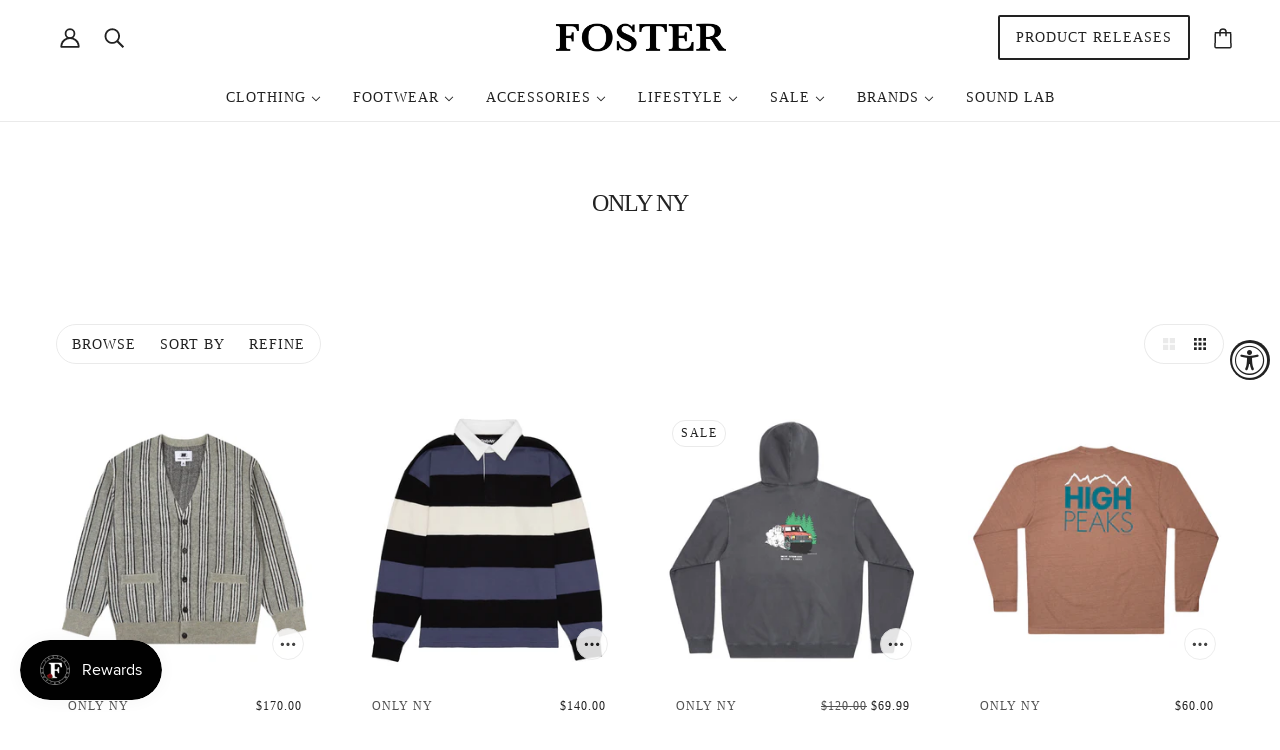

--- FILE ---
content_type: text/css
request_url: https://shopfoster.com/cdn/shop/t/4/assets/theme--async.css?v=23063778850788866661645171154
body_size: 17110
content:
[data-critical-css=false]{display:block}[data-item=input]{align-items:center;background:#fff;border:1px solid #eaeaea;display:inline-flex;margin-bottom:15px;position:relative;text-align:left}[data-item=input] [data-item=minus],[data-item=input] [data-item=plus]{padding:0 8px;cursor:pointer;background:#fff;display:flex;align-items:center;height:38px}@media only screen and (max-width:767px){[data-item=input] [data-item=minus],[data-item=input] [data-item=plus]{padding:0 16px}}[data-item=input] input{width:38px;height:32px;line-height:32px;z-index:1;border-top:0;border-bottom:0;margin:0;border-radius:0}.image--root{position:relative;max-width:100%}@media only screen and (min-width:768px){.image--root[data-cover=true]{position:static}}@media only screen and (max-width:767px){.image--root[data-cover-mobile=true]{position:static}}@media only screen and (min-width:768px){.image--root[data-darken=true]:after{position:absolute;content:"";top:0;left:0;width:100%;height:100%;background-color:#0000004d}}@media only screen and (max-width:767px){.image--root[data-darken-mobile=true]:after{position:absolute;content:"";top:0;left:0;width:100%;height:100%;background-color:#0000004d}}.image--root[data-parallax=true]{height:100%}.image--root noscript img{visibility:visible;opacity:1}.image--parallax{width:100%;height:100%;background-size:cover;background-position:center}@media only screen and (min-width:768px){.image--parallax{background-attachment:fixed}}.image--container{max-width:100%;position:relative}@media only screen and (min-width:768px){.image--root[data-cover=true] .image--container{position:static}}@media only screen and (max-width:767px){.image--root[data-cover-mobile=true] .image--container{position:static}}img{vertical-align:middle;max-width:100%}.image--root img{display:block;height:100%;left:0;opacity:0;position:absolute;top:0;transition:opacity .3s ease;visibility:hidden;width:100%}.image--root img.lazyloaded{visibility:visible;opacity:1}@media only screen and (min-width:768px){.image--root[data-cover=true] img{-o-object-fit:cover;object-fit:cover}}@media only screen and (max-width:767px){.image--root[data-cover-mobile=true] img{-o-object-fit:cover;object-fit:cover}}.placeholder--root{height:100%;position:relative;max-width:100%}@media only screen and (min-width:768px){.placeholder--root[data-cover=true]{position:static}}@media only screen and (max-width:767px){.placeholder--root[data-cover-mobile=true]{position:static}}@media only screen and (min-width:768px){.placeholder--root[data-darken=true]:after{position:absolute;content:"";top:0;left:0;width:100%;height:100%;background-color:#0000004d}}@media only screen and (max-width:767px){.placeholder--root[data-darken-mobile=true]:after{position:absolute;content:"";top:0;left:0;width:100%;height:100%;background-color:#0000004d}}.placeholder--container{height:100%}@media only screen and (max-width:767px){.placeholder--root[data-cover-mobile=true] .placeholder--container{padding-top:0!important}}.search--root[data-view=template-product]{padding-top:32px}.search--bar{position:relative}@media only screen and (max-width:767px){.search--bar{padding-top:8px}}@media only screen and (min-width:768px){.search--bar{padding:16px 0}}.search--filter{padding-right:16px}.search--filter:hover{cursor:pointer}input[type=text].search--textbox,input[type=text].search--textbox:focus{padding:0 55px 0 32px;border:0;outline:0;box-shadow:none;background:0 0;height:50px;font-size:22px;margin:0}input[type=text]::-ms-clear{display:none}.search--loading{display:none;position:absolute;top:23px;left:-1px}@media only screen and (max-width:767px){.search--loading{top:15px}}.search--loading svg{fill:#000}.search--results{display:flex}@media only screen and (max-width:767px){.search--results{flex-wrap:wrap}}.search--results>*{padding:16px}.search--products{transition:opacity .2s cubic-bezier(.45,.05,.55,.95)}@media only screen and (max-width:767px){.search--products{width:100%}}@media only screen and (min-width:768px){.search--products{flex:1 1 0;width:calc(100% - 300px)}}.search--root[data-view=template-product] .search--products{width:100%}@media only screen and (min-width:768px){.search--root[data-show-articles=false][data-show-pages=false] .search--products{width:100%}}.search--products:empty{display:none}.search--info{display:flex;padding:16px;border-bottom:1px solid #eaeaea}.search--count{flex-grow:1}.search--root[data-view=modal] .search--products-container{padding:32px 0}.search--root[data-view=modal] .search--articles{transition:opacity .2s cubic-bezier(.45,.05,.55,.95)}@media only screen and (max-width:767px){.search--root[data-view=modal] .search--articles{width:100%}}@media only screen and (min-width:768px){.search--root[data-view=modal] .search--articles{flex:1 0 300px;width:300px;max-width:300px}}.search--articles:empty{display:none}.search--root[data-view=modal] .search--articles-container{padding:32px 16px}.search--article:not(:last-of-type){padding-bottom:16px}.search--spinner{display:flex;justify-content:center;align-items:center;padding:96px 0}.search--spinner-wrapper>*{margin:0 auto}@media only screen and (min-width:768px){[data-columns="3"] .search--no-products{grid-column:1/span 3}[data-columns="4"] .search--no-products{grid-column:1/span 4}}.search--body--filter-feedback{text-align:center;padding:72px 0}@media only screen and (min-width:768px){[data-columns="2"] .search--body--filter-feedback{grid-column:1/span 2}[data-columns="3"] .search--body--filter-feedback{grid-column:1/span 3}[data-columns="4"] .search--body--filter-feedback{grid-column:1/span 4}}@media only screen and (max-width:767px){[data-mobile-columns="1"] .search--body--filter-feedback{grid-column:1/span 1}[data-mobile-columns="2"] .search--body--filter-feedback{grid-column:1/span 2}}.search--again-button{text-align:center}.search--again-button a{padding:16px}.search--pagination{width:100%}[data-search--view=sidebar] .search--icon{top:15px}.navigation--root{padding:0 48px}.navigation--root[data-show-navigation=false]{padding:40px 0 0}@media only screen and (max-width:767px){.navigation--root{padding:0 16px}.navigation--root[data-show-navigation=false]{padding:16px 0 0}}@media only screen and (min-width:768px){.navigation--container{display:flex;justify-content:space-between;padding:72px 0 0}}.navigation--layout{display:flex;margin-left:auto}.navigation--layout-button{display:flex;align-items:center;justify-content:center;height:40px;width:40px;border:1px solid #eaeaea}.navigation--layout-button:first-child{border-top-left-radius:20px;border-bottom-left-radius:20px;border-right:0;padding-left:8px}.navigation--layout-button:last-child{border-top-right-radius:20px;border-bottom-right-radius:20px;border-left:0;padding-right:8px}.navigation--layout-button[data-active=false]:not(:hover){color:#eaeaea}.navigation--layout-button:hover[data-active=false]{transition:.25s color ease-in;cursor:pointer}.navigation--filter[data-item]{display:flex;align-items:center;height:40px;padding:0 3px;border:1px solid #eaeaea;border-radius:20px;flex-basis:initial}.navigation--button{height:32px;line-height:33px;padding:0 12px;border-radius:16px}.navigation--button:hover{cursor:pointer}.navigation--results{display:flex;align-items:center}.navigation--tags-container{padding-top:16px;display:flex;flex-wrap:wrap;align-items:center}.navigation--active-tags[data-item]{flex-basis:initial;display:flex;flex-wrap:wrap;align-items:center}.navigation--active-tag:not(:last-child){display:flex;align-items:center;-webkit-user-select:none;-moz-user-select:none;user-select:none;padding:2px 8px 2px 12px;width:-webkit-fit-content;width:-moz-fit-content;width:fit-content;border-radius:16px;transition:background-color .4s cubic-bezier(.19,1,.22,1);background-color:#f7f7f7;margin:3px 8px 3px 0}.navigation--active-tag:not(:last-child):hover{cursor:pointer}.navigation--active-tag:not(:last-child) .icon--root{display:none;padding-left:4px;height:8px}input:checked+.navigation--active-tag:not(:last-child){background-color:#f7f7f7}input:checked+.navigation--active-tag:not(:last-child) .icon--root{display:block}@media only screen and (max-width:767px){.navigation--active-tag:not(:last-child){margin:4px 12px 4px 0}}.navigation--active-tag:not(:last-child) .icon--root{display:block}.navigation--active-tag--swatch[data-item=swatch]{height:16px;width:16px;min-width:16px;margin:0 4px 0 -4px}.navigation--active-clear[data-item]{flex-basis:initial;padding:0 0 4px 8px}.navigation--active-clear[data-item]:hover{cursor:pointer}.navigation--mobile-header[data-container]{flex-wrap:unset}.navigation--mobile-header[data-container]:empty{display:none}@media only screen and (max-width:767px){.navigation--mobile-header[data-container]{display:flex;justify-content:space-between;padding:32px 0 0}}.navigation--mobile-button{height:32px;line-height:14px;flex-basis:initial;padding:8px 16px;border:1px solid #eaeaea;border-radius:16px}@media only screen and (min-width:768px){.filter--root{position:relative;overflow:auto;height:100vh}}.filter--wrapper{width:100%}@media only screen and (min-width:768px){.filter--wrapper{position:absolute;top:0;padding-bottom:78px}}.filter--form{padding:32px 16px;position:relative}.filter--category:not(:last-child){padding-bottom:16px}.filter--toggle{width:-webkit-fit-content;width:-moz-fit-content;width:fit-content;padding:8px 16px;border-radius:20px;-webkit-user-select:none;-moz-user-select:none;user-select:none;transition:.25s background-color ease-in}.filter--toggle[aria-expanded=false] .icon--chevron-up{display:none}.filter--toggle[aria-expanded=false]+.filter--menu{display:none}.filter--toggle[aria-expanded=true] .icon--chevron-down{display:none}.filter--toggle:hover{cursor:pointer}.filter--menu{padding:8px 0 0 4px}.filter--menu[data-is-swatches]{display:flex;flex-wrap:wrap;padding:8px 0 0 16px}.filter--price--container{padding:8px 0 0 12px}.filter--price-range{padding-bottom:16px;position:relative;display:flex}.filter--price-range--button{position:absolute;top:-16px;padding:12px;-webkit-user-select:none;-moz-user-select:none;user-select:none;transform:translate(0);transition:transform .4s cubic-bezier(.19,1,.22,1)}.filter--price-range--button:first-of-type{left:-13px}.filter--price-range--button:last-of-type{right:-13px}.filter--price-range--button:hover{cursor:pointer}.filter--price-range--button>*{height:12px;width:12px;border-radius:50%;background-color:var(--bg-color--button)}.filter--price-range--line{background-color:#eaeaea;border-radius:3px;height:3px;width:100%;transition:width .4s cubic-bezier(.19,1,.22,1)}.filter--price-range--line>*{background-color:var(--bg-color--button);width:100%;height:100%}.filter--price-fields{display:flex;flex-direction:row;justify-content:space-between}.filter--price-field{position:relative;display:flex;flex-direction:row;width:40%}.filter--price-separator{line-height:45px}.filter--price-currency{line-height:45px;padding-left:8px;position:absolute}.filter--price-input{margin:0;text-align:end}@media only screen and (min-width:768px){.filter--price-input{padding-right:0}}.filter--link{display:flex}.filter--menu:not([data-is-swatches]) .filter--link:not(:last-child){margin-bottom:8px}[data-is-swatches] .filter--link{width:calc(50% - 8px);margin-right:8px}[data-is-swatches] .filter--link:nth-of-type(n+3){margin-top:12px}[data-is-swatches] .filter--link:not(:nth-last-child(-n+2)){margin-bottom:12px}.filter--label:not([data-item=swatch]){display:flex;align-items:center;-webkit-user-select:none;-moz-user-select:none;user-select:none;padding:2px 8px 2px 12px;width:-webkit-fit-content;width:-moz-fit-content;width:fit-content;border-radius:16px;transition:background-color .4s cubic-bezier(.19,1,.22,1)}.filter--label:not([data-item=swatch]):hover{cursor:pointer}.filter--label:not([data-item=swatch]) .icon--root{display:none;padding-left:4px;height:8px}input:checked+.filter--label:not([data-item=swatch]){background-color:#f7f7f7}input:checked+.filter--label:not([data-item=swatch]) .icon--root{display:block}.filter--label[for*=size]>*{text-transform:uppercase}.filter--label[data-item=swatch]>:first-child{position:absolute;top:50%;transform:translateY(-50%);padding-left:12px;left:24px}@media only screen and (max-width:767px){.filter--label[data-item=swatch]>:first-child{left:40px}}.filter--input[type=checkbox],.filter--input[type=radio]{opacity:0;width:1px;height:1px;margin:0}.filter--no-filters{padding:8px 0 0 32px}.filter--search{padding:16px;border-top:1px solid #eaeaea}.filter--search:only-child{border:0}.filter--search-link{display:flex;width:-webkit-fit-content;width:-moz-fit-content;width:fit-content;padding:16px;border-radius:28px;transition:.25s background-color ease-in}.filter--search-link:hover{cursor:pointer}.filter--search-icon{padding-right:16px}.filter--button-container{width:100%;display:flex;justify-content:space-between;padding:16px 16px 32px;border-top:1px solid #eaeaea;background-color:var(--bg-color--body)}@media only screen and (min-width:768px){.filter--button-container{position:fixed;bottom:0;right:0;padding:16px}}.filter--button{width:calc(50% - 8px);text-align:center}.filter--button span{width:100%}.breadcrumbs--root{display:flex;flex-wrap:wrap;padding:12px 0}.breadcrumbs--root>* a,.breadcrumbs--root>[data-item]{text-transform:capitalize}.breadcrumbs--root li{display:inline-flex;align-items:center}.breadcrumbs--root li:not(:last-of-type):after{margin:0 12px;content:"/"}.pagination--root[data-item]{display:flex;justify-content:center;align-items:center}.flexbox-gap .pagination--root[data-item]{gap:12px}.no-flexbox-gap .pagination--root[data-item]>*{margin:6px}@media only screen and (max-width:767px){.flexbox-gap .pagination--root[data-item]{gap:8px}.no-flexbox-gap .pagination--root[data-item]>*{margin:4px}}.pagination--first-arrow,.pagination--last-arrow,.pagination--left-arrow,.pagination--right-arrow{display:flex;align-items:center;justify-content:center;width:32px;height:32px;border:1px solid #eaeaea;border-radius:50%}@media only screen and (max-width:767px){.pagination--first-arrow,.pagination--last-arrow,.pagination--left-arrow,.pagination--right-arrow{width:44px;height:44px}}.pagination--first-arrow:empty,.pagination--last-arrow:empty,.pagination--left-arrow:empty,.pagination--right-arrow:empty{border:0}.pagination--first-arrow svg,.pagination--last-arrow svg,.pagination--left-arrow svg,.pagination--right-arrow svg{height:10px}@media only screen and (max-width:767px){.pagination--first-arrow svg,.pagination--last-arrow svg,.pagination--left-arrow svg,.pagination--right-arrow svg{height:13px}}.pagination--link{border-radius:50%}.modal--link{cursor:pointer}.modal--window{position:absolute;z-index:10;top:0;left:0;visibility:hidden;min-height:100%;width:100%;max-width:100%;overflow:hidden;padding:96px}@media only screen and (max-width:767px){.modal--window{padding:48px 12px 12px}}.modal--window .icon--cross{vertical-align:top}.modal--window[data-modal-fullscreen=true]{padding:0}@media only screen and (max-width:767px){.modal--window[data-modal-fullscreen=true]{padding:0}}.modal--mask{visibility:hidden;opacity:0;position:fixed;top:0!important;left:0;height:100%;width:100%;z-index:9000;background-color:#000;transition:opacity .4s cubic-bezier(.45,.05,.55,.95)}.modal--mask[data-transition=at_end],.modal--mask[data-transition=forwards]{opacity:.8;visibility:visible}.modal--container{position:relative;width:100%;min-height:100%;z-index:9002}.modal--content{position:relative;background:var(--bg-color--body);left:50%;display:none;max-width:100%;min-width:200px;transform:translate(-50%)}@media only screen and (min-width:768px){.modal--content{min-width:300px}}[data-modal-fullscreen=true] .modal--content{width:100%;min-height:100vh;top:0;left:0;transform:translate(0)}.modal--content.with-padding{padding:16px}.modal--content.full-width{width:100%}.modal--content.active{display:inline-block;overflow:hidden}[data-modal-fullscreen=true] .modal--content.active{overflow:visible}.modal--window.fixed{position:fixed;height:100%}.modal--window.fixed .modal--container{height:100%}.modal--window.fixed .modal--container .modal--content{top:50%;left:50%;transform:translate(-50%,-50%)}.modal--close,.modal--next,.modal--prev{background-color:transparent;z-index:9002;position:fixed;cursor:pointer;font-size:30px;color:#fff;padding:10px;opacity:.8;border:none}.modal--close:hover,.modal--next:hover,.modal--prev:hover{opacity:1;background-color:transparent}.modal--close{top:0!important;right:0;padding:32px;font-size:18px}[data-modal-fullscreen=true] .modal--close{color:var(--color--body)}[data-modal-custom-close=true] .modal--close{display:none}@media only screen and (max-width:767px){.modal--close{padding:20px}body[data-border=true] .modal--close{padding:30px}}.modal--prev{margin-top:-25px;left:12px;top:50%!important;display:none}.modal--next{margin-top:-25px;right:12px;top:50%!important;display:none}body[data-border=true] [data-modal-fullscreen=true] .modal--container{border:12px solid var(--bdr-color--page)}@media only screen and (max-width:767px){body[data-border=true] [data-modal-fullscreen=true] .modal--container{border-width:8px}}.cart--root{max-width:1000px;margin:0 auto}@media only screen and (max-width:767px){.cart--root[data-view=desktop]{display:none}}.cart--root[data-view=mobile]{padding:32px 16px}@media only screen and (min-width:768px){.cart--root[data-view=mobile]{display:none}}.off-canvas--right-sidebar[data-active=cart] .cart--root{display:block}.cart--header{padding-bottom:32px;text-align:center}.cart--root[data-has-items=false] .cart--form{display:none}.cart--body{display:table;width:100%;table-layout:auto}.cart--root[data-view=mobile] .cart--body{border-top:1px solid #eaeaea}.cart--headings{display:table-row;width:100%;border-bottom:1px solid #eaeaea;text-align:center}.cart--root[data-view=mobile] .cart--headings{display:none}.cart--headings>*{display:table-cell;padding:16px;border-bottom:1px solid #eaeaea}.cart--heading--total{text-align:right}.cart--item{width:100%;display:table-row}.cart--root[data-view=mobile] .cart--item{display:flex;border-bottom:1px solid #eaeaea;align-items:flex-start;flex-wrap:wrap;padding:16px 0}.flexbox-gap .cart--root[data-view=mobile] .cart--item{gap:12px}.no-flexbox-gap .cart--root[data-view=mobile] .cart--item>*{margin:6px}.cart--item>*{display:table-cell;vertical-align:middle;padding:16px;border-bottom:1px solid #eaeaea}.cart--root[data-view=mobile] .cart--item>*{padding:0;display:block;border:0}.cart--item--image{max-width:150px}.cart--root[data-view=mobile] .cart--item--image{width:35%;align-self:center;padding-left:0}.cart--root[data-view=mobile] .cart--item--info{flex-grow:1;text-align:right;max-width:65%}.cart--root[data-view=mobile] .cart--item--info>*{text-align:left}.cart--error{color:#d32f2f}.cart--root[data-view=mobile] .cart--error{width:100%;text-align:center;padding-top:8px}.cart--root[data-view=desktop] .cart--item--title>:not(:last-child){padding-bottom:8px}.cart--root[data-view=mobile] .cart--item--title{width:100%;text-align:center}.cart--item--price{text-align:center;padding-bottom:12px}.cart--root[data-view=mobile] .cart--item--price{text-align:left}.cart--item--quantity{text-align:center}.cart--root[data-view=mobile] .cart--item--quantity{text-align:left}input.cart--quantity--input{padding:0 8px;margin:0 2px;height:38px;text-align:center}input.cart--quantity--input[data-loading=true]{color:#eaeaea}@media only screen and (max-width:767px){input.cart--quantity--input{width:45px}}.cart--quantity--container{margin:0;border-radius:2px}.cart--item--remove{padding-top:4px;width:-webkit-fit-content;width:-moz-fit-content;width:fit-content}.cart--root[data-view=desktop] .cart--item--remove{margin:0 auto}.cart--item--remove>*{padding:4px;font-size:12px}.cart--root[data-view=mobile] .cart--item--remove>*{margin-left:-4px}@media only screen and (max-width:767px){.cart--item--remove{padding-top:8px}}.cart--item--total{text-align:right}.cart--root[data-view=mobile] .cart--item--total{text-align:left}.cart--footer{padding:72px 0 0;width:100%;display:flex}.cart--root[data-view=mobile] .cart--footer{padding:32px 0 0;display:block}.cart--notes{flex-grow:1;max-width:400px}.cart--root[data-view=mobile] .cart--notes{text-align:center;max-width:100%;padding-bottom:32px}.cart--notes--textarea{height:120px;margin:0;padding:8px}.cart--root[data-view=mobile] .cart--notes--textarea{height:80px}.cart--totals{flex-grow:1;text-align:right}.cart--root[data-view=mobile] .cart--totals{text-align:center}.cart--totals>:not(:last-child){padding-bottom:16px}.cart--sub-total>:not(:last-child){padding-bottom:8px}.cart--discounts>:not(:last-child){padding-bottom:8px}.cart--total>:not(:last-child){padding-bottom:8px}.cart--total--price{font-size:20px}@media only screen and (max-width:767px){.cart--total--price{font-size:16px}}.cart--nav{display:flex;justify-content:flex-end;align-items:center}.cart--root[data-view=mobile] .cart--nav{text-align:center;flex-wrap:wrap}.cart--root[data-view=mobile] .cart--checkout-button{width:100%;order:1}.cart--checkout-button button{width:100%;min-width:120px;display:flex;justify-content:center;align-items:center}.cart--checkout-button button[disabled]{cursor:unset;opacity:.7}.cart--checkout-button button[disabled] .cart-button--text{display:none}.cart--checkout-button button[disabled] .cart-button--spinner{display:block}.cart--checkout-button button[disabled] .cart-button--spinner svg{fill:#fff}.cart--checkout-button button[data-loading=true] .cart-button--text{display:none}.cart--checkout-button button[data-loading=true] .cart-button--spinner{display:block}.cart--checkout-button button[data-loading=true] .cart-button--spinner svg{fill:#fff}.cart-button--spinner{display:none}.cart--continue-shopping{margin-right:16px}.cart--root[data-view=mobile] .cart--continue-shopping{margin-right:0;order:2;padding-top:16px;width:100%}.cart--continue-shopping a:hover{cursor:pointer}.cart--no-items{text-align:center}.cart--root[data-has-items=true] .cart--no-items{display:none}.cart--additional-buttons{max-width:300px;margin-left:auto}.cart--additional-buttons li:not(:last-child){margin-bottom:8px!important}.cart--root[data-view=mobile] .cart--additional-buttons{max-width:unset}.cart--additional-buttons .shopify-cleanslate [data-testid=grid-cell]{margin-top:0!important}.carousel--root{padding:0;max-width:100%;overflow:hidden;position:relative}@media only screen and (min-width:768px){.carousel--root[data-spacing-above=true]{padding-top:72px}}@media only screen and (max-width:767px){.carousel--root[data-spacing-above=true]{padding-top:32px}}@media only screen and (min-width:768px){.carousel--root[data-spacing-below=true]{padding-bottom:72px}}@media only screen and (max-width:767px){.carousel--root[data-spacing-below=true]{padding-bottom:32px}}.carousel--root[data-dot-nav=false] .carousel--dot-nav{display:none}.carousel--root *{-webkit-user-drag:none}@media only screen and (max-width:767px){.carousel--root .featured-content--root{padding-top:0;padding-bottom:0}}.carousel--viewport{position:relative;overflow:hidden;width:100%}.carousel--x-container{display:flex;transform:translate(0);z-index:1;position:relative}.carousel--root:hover .carousel--x-container{will-change:transform}.carousel--x-container[data-transition=forwards]{transition:transform 1s cubic-bezier(.19,1,.22,1)}.carousel--x-container[data-transition=backwards]{transition:transform .4s cubic-bezier(.68,-.55,.27,1.55)}.carousel--y-container{position:relative;width:100%;transition:height 1s cubic-bezier(.19,1,.22,1);overflow:hidden;display:flex;align-items:flex-start}.carousel--y-container:hover{cursor:-webkit-grab;cursor:grab}.carousel--root:hover .carousel--y-container{will-change:height}.carousel--root[data-dragging=true] .carousel--y-container:hover{cursor:-webkit-grabbing;cursor:grabbing}.carousel--block{position:absolute;left:100%}@media only screen and (min-width:768px){.carousel--block[data-loaded=true]{position:relative;left:0}}@media only screen and (max-width:767px){.carousel--block[data-loaded--mobile=true]{position:relative;left:0}}.carousel--root[data-spacing-around-blocks=true] .carousel--block{padding:0 16px}@media only screen and (max-width:767px){.carousel--root[data-spacing-around-blocks=true] .carousel--block{padding:0 8px}}.carousel--root[data-transition-type=fade] .carousel--block{transition:opacity 4s cubic-bezier(.19,1,.22,1);opacity:0}@media only screen and (min-width:768px){.carousel--root[data-transition-type=fade] .carousel--block[data-loaded=true]{opacity:1}}@media only screen and (max-width:767px){.carousel--root[data-transition-type=fade] .carousel--block[data-loaded--mobile=true]{opacity:1}}.carousel--root[data-transition-type=fade] .carousel--block[data-active=old]{position:relative;z-index:1;opacity:0}.carousel--root[data-transition-type=fade] .carousel--block[data-active=new]{position:absolute;z-index:2;opacity:1}.carousel--block--container{align-items:center;display:flex;justify-content:center}.carousel--dot-nav{z-index:1;position:absolute;bottom:32px;right:32px;display:flex;align-items:center}@media only screen and (min-width:768px){.carousel--dot-nav{transform:translate(0)!important}}@media only screen and (max-width:767px){.carousel--dot-nav{opacity:0}}@media only screen and (min-width:768px){.carousel--root[data-spacing-below=true] .carousel--dot-nav{bottom:104px}}.carousel--dot-nav[data-loaded=true]{opacity:1}.carousel--dot-nav[data-transition=true]{transition:transform .4s cubic-bezier(.19,1,.22,1)}@media only screen and (min-width:768px){.carousel--root[data-spacing-around-blocks=true] .carousel--dot-nav{display:none}}@media only screen and (max-width:767px){.carousel--dot-nav{position:relative;bottom:auto;right:auto;display:inline-flex;justify-content:center;align-items:center;padding:12px}}.carousel--dot{border-radius:50%;border:0;cursor:pointer;margin:0 4px;opacity:.6;position:relative;z-index:1;display:flex;align-items:center;justify-content:center}@media only screen and (max-width:767px){.carousel--dot{opacity:.2;margin:0 2px}}.carousel--dot:after{content:"";border-radius:50%;border:2px solid #fff;display:block;height:12px;width:12px;background:0 0;box-shadow:inset 0 0 2px #0009,0 0 2px #0009}@media only screen and (max-width:767px){.carousel--dot:after{height:8px;width:8px;background:var(--color--body);border-color:var(--color--body);border:0;box-shadow:none;transition:transform .4s cubic-bezier(.45,.05,.55,.95)}}@media only screen and (max-width:767px){.carousel--root[data-background-color=dark] .carousel--dot:after{background:var(--bg-color--body);border-color:var(--bg-color--body)}}@media only screen and (max-width:767px){.carousel--dot[data-position=leading-1]:after,.carousel--dot[data-position=trailing-1]:after{transform:scale(.66)}}@media only screen and (max-width:767px){.carousel--dot[data-position=leading-2]:after,.carousel--dot[data-position=trailing-2]:after{transform:scale(.33)}}@media only screen and (max-width:767px){.carousel--dot[data-position=hidden]{display:none}}.carousel--dot[data-active=true]{opacity:.8}@media only screen and (max-width:767px){.carousel--dot[data-active=true]{opacity:.9}}.carousel--dot[data-active=true]:after{background:#fff;box-shadow:0 0 2px #0009}@media only screen and (max-width:767px){.carousel--dot[data-active=true]:after{background:var(--color--body);opacity:.9}}@media only screen and (max-width:767px){.carousel--root[data-background-color=dark] .carousel--dot[data-active=true]:after{background:var(--bg-color--body)}}.carousel--arrow-nav{position:absolute;display:flex;height:100%;top:0;left:0;width:100%;align-items:center}.carousel--arrow-nav:last-of-type{justify-content:flex-end}@media only screen and (max-width:767px){.carousel--arrow-nav{display:none}}.carousel--prev{transition:opacity 1s cubic-bezier(.19,1,.22,1);z-index:2;opacity:.85;margin-left:32px}@media only screen and (max-width:767px){.carousel--prev{margin-left:16px}}.carousel--prev:hover{cursor:pointer}.carousel--prev>*{transition:opacity .4s cubic-bezier(.19,1,.22,1),transform .4s cubic-bezier(.19,1,.22,1);opacity:.85}.carousel--prev:hover>*{opacity:1;box-shadow:0 0 10px #00000014;transform:scale(1.06)}.carousel--root[data-at-start=true] .carousel--prev{opacity:0;cursor:default;transition:opacity .4s cubic-bezier(.45,.05,.55,.95)}.carousel--next{transition:opacity 1s cubic-bezier(.19,1,.22,1);z-index:2;opacity:.85;position:relative;margin-right:32px}@media only screen and (max-width:767px){.carousel--next{margin-right:16px}}.carousel--next:hover{cursor:pointer}.carousel--next>*{transition:opacity .4s cubic-bezier(.19,1,.22,1),transform .4s cubic-bezier(.19,1,.22,1);opacity:.85}.carousel--next:hover>*{opacity:1;box-shadow:0 0 10px #00000014;transform:scale(1.06)}.carousel--root[data-at-end=true] .carousel--next{opacity:0;cursor:default;transition:opacity .4s cubic-bezier(.45,.05,.55,.95)}.header--right-side .header--cart{padding:0}@media only screen and (max-width:767px){.header--right-side .header--cart{display:flex}}.header--right-side .header--cart .cart--external--total-items,.header--right-side .header--cart .cart--external--total-price{display:none}.header--cart-button{padding:0;background-color:unset}.header--cart-button:hover{background-color:unset}@media only screen and (max-width:767px){.header--cart-link{flex-shrink:0}}@media only screen and (min-width:768px){.header--cart-link{padding:0 0 0 12px}}@media only screen and (max-width:767px){.header--cart-link[data-has-items=true] a{color:var(--color--header--buttons)}.header--cart-link[data-has-items=true] .cart--external--total-items{position:relative;top:2px;display:inline}}@media only screen and (min-width:768px){.header--cart-link[data-has-items=true]{padding:0 16px;background-color:var(--color--header--buttons)}.header--cart-link[data-has-items=true] a{color:var(--bg-color--body)}.header--cart-link[data-has-items=true] .cart--external--total-price{padding-left:8px;display:inline}}a.header--cart-toggle{display:block}@media only screen and (max-width:767px){a.header--cart-toggle{padding:0 8px;margin-right:-8px}}@media only screen and (min-width:768px){.header--cart-link[data-has-items=false] a.header--cart-toggle{padding:16px;margin:-16px}.header--cart-link[data-has-items=true] a.header--cart-toggle{display:inline-block;position:relative}}[data-modal-view=contact-modal] .modal--close{color:var(--color--contact-modal)}body[data-border=true] [data-modal-view=contact-modal] .modal--container{border:0}.contact-modal--content{width:100%;min-height:100%;color:var(--color--contact-modal);background-color:var(--bg-color--contact-modal);min-height:100vh}.contact-modal--content a,.contact-modal--content a:hover,.contact-modal--content a:link,.contact-modal--content a:visited{color:var(--color--contact-modal)}.contact-modal--content a:after{border-color:var(--color--contact-modal)}.contact-modal--wrapper{max-width:800px;margin:0 auto;display:flex;flex-wrap:wrap;justify-content:center}.contact-modal--wrapper>*{padding:72px 48px}@media only screen and (max-width:767px){.contact-modal--wrapper>*{padding:32px 16px}}.contact-modal--header{text-align:center;flex-basis:100%}.disclosure--root{position:relative;display:flex;flex-direction:row;flex-wrap:wrap;align-items:baseline;text-align:left;-webkit-user-select:none;-moz-user-select:none;user-select:none}.disclosure--header{display:flex;flex:0 1 100%;padding-bottom:8px;justify-content:space-between}.flexbox-gap .disclosure--header{gap:8px}.no-flexbox-gap .disclosure--header>*{margin:4px}.disclosure--label{padding-bottom:0}.disclosure--main{width:100%;flex:1 0 50%;position:relative;outline:0}.disclosure--toggle{display:flex;align-items:center;justify-content:space-between;cursor:pointer;width:100%;position:relative}.flexbox-gap .disclosure--toggle{gap:8px}.no-flexbox-gap .disclosure--toggle>*{margin:4px}.disclosure--root[data-type=option-picker] .disclosure--toggle,.disclosure--root[data-type=url-redirect] .disclosure--toggle{color:var(--color--body);background-color:#fff;border-radius:2px;border:1px solid #eaeaea;padding:8px 24px 8px 16px}.disclosure--root[data-type=option-picker] .disclosure--toggle .icon--root,.disclosure--root[data-type=url-redirect] .disclosure--toggle .icon--root{color:var(--color--body)}.disclosure--toggle .icon--chevron-up,.disclosure--toggle[aria-expanded=true] .icon--chevron-down{display:none}.disclosure--toggle[aria-expanded=true] .icon--chevron-up{display:inline}.disclosure--current-option{width:-webkit-max-content;width:-moz-max-content;width:max-content;display:flex;align-items:center}.flexbox-gap .disclosure--current-option{gap:8px}.no-flexbox-gap .disclosure--current-option>*{margin:4px}.disclosure--current-option[data-unavailable=true]{color:var(--color--body--light);text-decoration:line-through}.disclosure--form{background-color:#fff;border:1px solid #eaeaea;border-radius:2px;min-width:100%;position:absolute;display:none;overflow-y:auto;z-index:5;box-shadow:0 0 10px #00000014}.disclosure--toggle[aria-expanded=true]+.disclosure--form{display:block}.disclosure--option-link{color:var(--color--body);display:inline-flex;align-items:center;padding:9px 15px;white-space:nowrap;width:100%;cursor:pointer}.flexbox-gap .disclosure--option-link{gap:8px}.no-flexbox-gap .disclosure--option-link>*{margin:4px}.disclosure--option-link[data-empty=true],.disclosure--option-link[data-unavailable=true]{color:var(--color--body--light);text-decoration:line-through}.disclosure--option-link:focus,.disclosure--option-link:hover{outline:0;background-color:#f7f7f7}.social-share--root[data-position=modal]{padding-top:16px}.social-share--root[data-position=modal] .social-share--items{display:flex;flex-wrap:wrap;margin-top:-8px}.social-share--root[data-position=modal] [class*=social-media--]{padding:8px}.social-share--root[data-position=modal] [class*=social-media--]:first-of-type{padding-left:0}.social-share--root[data-position=modal] [class*=social-media--]:last-of-type{padding-right:0}.radios--root[data-display-only=true]{pointer-events:none}.radios--root[data-display-only=false] .radios--header{display:flex;padding-bottom:8px}.flexbox-gap .radios--root[data-display-only=false] .radios--header{gap:8px}.no-flexbox-gap .radios--root[data-display-only=false] .radios--header>*{margin:4px}.radios--root[data-display-only=false] .radios--header>*{padding-bottom:0}.radios--container{display:flex;flex-wrap:wrap}.flexbox-gap .radios--container{gap:16px}.no-flexbox-gap .radios--container>*{margin:8px}.flexbox-gap .radios--root[data-display-only=true] .radios--container{gap:12px}.no-flexbox-gap .radios--root[data-display-only=true] .radios--container>*{margin:6px}.radios--main{display:flex;align-items:center}.radios--option-label{display:inline}label[data-item=swatch]{position:relative;display:inline-block;height:24px;width:24px;min-width:24px;margin-left:-1px;border:1px solid #eaeaea;border-radius:50%;padding-bottom:0;background-size:cover}@media only screen and (max-width:767px){label[data-item=swatch]{height:40px;width:40px;min-width:40px}}.radios--root[data-display-only=true] label[data-item=swatch]{height:25px;width:25px;min-width:25px}label[data-item=swatch]:hover{cursor:pointer}label[data-item=swatch]:after{height:30px;width:30px;border-radius:50%;border:2px solid var(--color--body--light);top:-4px;left:-4px;position:absolute;display:inline-block}@media only screen and (max-width:767px){label[data-item=swatch]:after{height:46px;width:46px}}.radios--value-button{padding:0}.radios--value-button>*{border:2px solid #eaeaea;color:var(--color--body--light);line-height:43px;height:auto;background:0 0}.radios--input[data-item=radio],[data-is-swatches=true] .filter--input{opacity:0;width:1px;height:1px;margin:0}[data-container=section] .radios--input[data-item=radio],[data-container=section] [data-is-swatches=true] .filter--input{flex-basis:unset;padding:0}.radios--input[data-item=radio]:not([disabled])+label[data-item=swatch]:after,[data-is-swatches=true] .filter--input:not([disabled])+label[data-item=swatch]:after{content:"";border:2px solid #eaeaea}.radios--input[data-item=radio]:checked:not([disabled])+label[data-item=swatch]:after,.radios--input[data-item=radio]:hover:not([disabled])+label[data-item=swatch]:after,[data-is-swatches=true] .filter--input:checked:not([disabled])+label[data-item=swatch]:after,[data-is-swatches=true] .filter--input:hover:not([disabled])+label[data-item=swatch]:after{border:2px solid var(--color--body)}.radios--input[data-item=radio]:checked+.radios--value-button>*,.radios--input[data-item=radio]:hover+.radios--value-button>*,[data-is-swatches=true] .filter--input:checked+.radios--value-button>*,[data-is-swatches=true] .filter--input:hover+.radios--value-button>*{border-color:var(--color--body--light);color:var(--color--body);background:0 0}.radios--input[data-item=radio]:focus+.radios--value-button>*,.radios--input[data-item=radio]:focus+label[data-item=swatch]:after,[data-is-swatches=true] .filter--input:focus+.radios--value-button>*,[data-is-swatches=true] .filter--input:focus+label[data-item=swatch]:after{box-shadow:0 0 0 3px Highlight}.radios--input[data-item=radio][data-empty=true]+.radios--value-button>*,.radios--input[data-item=radio][data-unavailable=true]+.radios--value-button>*,[data-is-swatches=true] .filter--input[data-empty=true]+.radios--value-button>*,[data-is-swatches=true] .filter--input[data-unavailable=true]+.radios--value-button>*{background:linear-gradient(to left top,transparent calc(50% - 1px),#eaeaea,transparent calc(50% + 1px))}.radios--input[data-item=radio][data-empty=true]:checked+.radios--value-button>*,.radios--input[data-item=radio][data-unavailable=true]:checked+.radios--value-button>*,[data-is-swatches=true] .filter--input[data-empty=true]:checked+.radios--value-button>*,[data-is-swatches=true] .filter--input[data-unavailable=true]:checked+.radios--value-button>*{color:#eaeaea}.radios--input[data-item=radio][data-empty=true]+label[data-item=swatch]:before,.radios--input[data-item=radio][data-unavailable=true]+label[data-item=swatch]:before,[data-is-swatches=true] .filter--input[data-empty=true]+label[data-item=swatch]:before,[data-is-swatches=true] .filter--input[data-unavailable=true]+label[data-item=swatch]:before{content:"";width:2px;height:calc(100% + 5.5px);background-color:#eaeaea;display:inline-block;position:absolute;left:50%;top:-3px;transform:translate(-50%) rotate(45deg)}.y-menu{display:inline-block;position:relative;width:100%;max-width:400px;overflow:hidden;transition:height .4s cubic-bezier(.19,1,.22,1)}.y-menu li,.y-menu ul{list-style:none;margin:0;padding:0}[data-y-menu--overlap=false] .y-menu--overlap-icon{display:none}@media only screen and (max-width:767px){.y-menu--overlap-icon{display:none}}.y-menu--level-1--link{display:inline-block;display:block;border-bottom:1px solid #eaeaea}.y-menu--level-1--link:first-child{border-top:1px solid #eaeaea}.y-menu--level-1--link a{position:relative;display:block;z-index:0;line-height:1.3;padding:20px 35px 20px 15px}.y-menu--level-1--link .icon--chevron-right--small{position:absolute;right:12px;top:22px}.y-menu--level-1--link .icon--chevron-left--small{position:absolute;left:12px;top:22px}.y-menu--back-link{border-top:1px solid #eaeaea;border-bottom:1px solid #eaeaea;text-align:center}.y-menu--level-2--container{display:none;position:absolute;z-index:4;min-width:150px;padding:0;background:var(--bg-color--body);overflow:hidden;left:100%;width:100%;top:0;bottom:0;transform:translate(0);transition:transform .4s cubic-bezier(.19,1,.22,1)}.y-menu--parent-link{display:block;border-bottom:1px solid #eaeaea}.y-menu--parent-link:first-child{border-top:1px solid #eaeaea}.y-menu--level-2--link{display:block;border-bottom:1px solid #eaeaea}.y-menu--level-2--link:first-child{border-top:1px solid #eaeaea}[data-y-menu--parent-link=level-2] .y-menu--level-2--link>a{padding-left:35px}.y-menu--level-3--container{padding:0;position:absolute;display:none;left:100%;width:100%;top:0;bottom:0;background:var(--bg-color--body);z-index:5;transform:translate(0);transition:transform .4s cubic-bezier(.19,1,.22,1)}.y-menu--level-3--link{display:block;border-bottom:1px solid #eaeaea}.y-menu--level-3--link:first-child{border-top:1px solid #eaeaea}[data-y-menu--parent-link=level-3] .y-menu--level-3--link>a{padding-left:35px}.mobile-nav--header{display:flex;justify-content:space-between}@media only screen and (max-width:1023px){.mobile-nav--search a{display:block;padding:32px 16px}}@media only screen and (max-width:1023px){.mobile-nav--login a{display:block;padding:32px 16px}}.mobile-nav--contact-button{padding:32px 16px}@media only screen and (min-width:768px){.mobile-nav--contact-button{display:none}}.mobile-nav--contact-button .mobile-nav--contact-modal-trigger .contact-modal--button{text-align:center;color:var(--color--header--buttons);border-color:var(--color--header--buttons)}@media only screen and (max-width:767px){.mobile-nav--contact-button .mobile-nav--contact-modal-trigger .contact-modal--button{display:block}}[data-product-block][data-block-type]{padding-top:32px}[data-product-block][data-block-type=heading],[data-product-block][data-block-type=price],[data-product-block][data-block-type=vendor]{padding-top:16px}@media only screen and (max-width:767px){[data-product-block][data-block-type=heading],[data-product-block][data-block-type=price],[data-product-block][data-block-type=vendor]{text-align:center}}[data-product-block][data-block-type=rating]+[data-product-block]{padding-top:16px}[data-product-block][data-block-type]:first-child{padding-top:0}[data-product-block][data-block-type]:empty,[data-product-block][data-block-type][data-empty=true]{display:none}@media only screen and (max-width:767px){[data-product-block][data-block-type=overline],[data-product-block][data-block-type=low-stock],[data-product-block][data-block-type=quantity-input] .product-quantity--root{text-align:center}}.no-js .product-options--container{display:none}.product-options--option .radios--header .product-size-chart--root{margin-left:auto}.product-options--option:not(:last-child){padding-bottom:16px}@media only screen and (max-width:767px){.product-price--root{display:flex;flex-wrap:wrap;flex-direction:column;align-items:center}}@media only screen and (max-width:767px){.product-price--wrapper{flex-shrink:0}}.product-price--original{display:inline-block;font-size:20px}@media only screen and (max-width:767px){.product-price--original{font-size:16px}}.product-price--compare{text-decoration:line-through;color:var(--color--body--light)}.product-price--unit-container:empty{display:none}@media only screen and (max-width:767px){[data-block-type=price] .product-price--unit-container{justify-content:center}}.product-price--tax{padding-top:8px}.product-buy-buttons--form{display:flex;flex-direction:column}.flexbox-gap .product-buy-buttons--form{gap:16px}.no-flexbox-gap .product-buy-buttons--form>*{margin:8px}.product-buy-buttons--primary[data-loading=true] .product-buy-buttons--cta-text{display:none}.product-buy-buttons--primary[data-loading=true] .product-buy-buttons--spinner{display:block}.product-buy-buttons--primary[data-loading=true][data-item=button] svg{fill:#fff}.product-buy-buttons--primary[data-loading=true][data-item=secondary-button] svg{fill:#000}.product-buy-buttons--spinner{display:none}.product-buy-buttons--cta{text-align:center;width:100%;position:relative;display:flex;justify-content:center;align-items:center}[data-item=button] .product-buy-buttons--cta[disabled]{cursor:unset;background-color:#d2d2d2}[data-item=secondary-button] .product-buy-buttons--cta[disabled]{cursor:unset;color:#b9b9b9;border-color:#d2d2d2}.product-buy-buttons--smart .shopify-payment-button__button--unbranded:not([disabled]){background:var(--bg-color--button);color:var(--color--button);border-radius:2px;font-family:var(--font--accent--family);font-weight:var(--font--accent--weight);font-style:var(--font--accent--style);text-transform:uppercase;font-size:var(--font--accent--size);letter-spacing:1px;font-size:14px}@media only screen and (max-width:767px){.product-buy-buttons--smart .shopify-payment-button__button--unbranded:not([disabled]){font-size:13px}}.product-buy-buttons--smart .shopify-payment-button__button--unbranded:not([disabled]):focus,.product-buy-buttons--smart .shopify-payment-button__button--unbranded:not([disabled]):hover,.product-buy-buttons--smart .shopify-payment-button__button--unbranded:not([disabled]):link,.product-buy-buttons--smart .shopify-payment-button__button--unbranded:not([disabled]):visited{color:var(--color--button);background:var(--bg-color--button)}.product-buy-buttons--smart .shopify-payment-button__button--hidden,.product-buy-buttons--smart .shopify-payment-button__button--unbranded[disabled]{display:none}.product-buy-buttons--smart .shopify-payment-button__more-options{font-family:var(--font--accent--family);font-weight:var(--font--accent--weight);font-style:var(--font--accent--style);text-transform:uppercase;font-size:var(--font--accent--size);letter-spacing:1px;margin-top:0;padding:16px 0 0;height:unset;line-height:unset;text-decoration:underline}@media only screen and (max-width:767px){.product-buy-buttons--smart .shopify-payment-button__more-options{font-size:13px}}.product-buy-buttons--smart .shopify-payment-button__more-options:focus,.product-buy-buttons--smart .shopify-payment-button__more-options:hover{background-color:unset;color:unset}.product-quantity--input{margin:0;width:72px}.product-size-chart--modal{padding:72px 48px;background:var(--bg-color--body);text-align:center}@media only screen and (max-width:767px){.product-size-chart--modal{padding:32px 16px}}.product-unavailable--root{text-align:left}.product-unavailable--root p:not(.product-unavailable--signed-up){padding-bottom:16px}.product-unavailable--root [data-item=button]{padding-left:8px}.product-unavailable--notice{padding-bottom:8px}@media only screen and (max-width:767px){[data-block-type=unavailable-form] .product-unavailable--notice{text-align:center}}.product-unavailable--notify{display:flex;flex-direction:column}.product-unavailable--form{display:flex}.product-unavailable--form>*{margin:0}.product-media--root{width:100%}.product-media--wrapper{position:relative;overflow:hidden;display:inline-block;width:100%}.product-media--wrapper .modal--link{cursor:zoom-in}.product-media--wrapper[data-media-type=image]{max-width:100%;width:unset}@media only screen and (min-width:768px){.product-media--wrapper[data-media-type=image][data-zoom-enabled=true]:hover{border:1px solid #eaeaea}}.product-media--thumbs{display:grid;grid-gap:8px;align-items:center}.product-media--root[data-direction=row] .product-media--thumbs{width:100%}@media only screen and (max-width:767px){.product-media--root[data-direction=row] .product-media--thumbs[data-mobile-columns="2"]{grid-template-columns:repeat(2,minmax(0,1fr))}.product-media--root[data-direction=row] .product-media--thumbs[data-mobile-columns="3"]{grid-template-columns:repeat(3,minmax(0,1fr))}.product-media--root[data-direction=row] .product-media--thumbs[data-mobile-columns="4"]{grid-template-columns:repeat(4,minmax(0,1fr))}}@media only screen and (min-width:768px){.product-media--root[data-direction=row] .product-media--thumbs{max-width:400px;margin:0 auto}.product-media--root[data-direction=row] .product-media--thumbs[data-columns="2"]{grid-template-columns:repeat(2,minmax(0,1fr))}.product-media--root[data-direction=row] .product-media--thumbs[data-columns="3"]{grid-template-columns:repeat(3,minmax(0,1fr))}.product-media--root[data-direction=row] .product-media--thumbs[data-columns="4"]{grid-template-columns:repeat(4,minmax(0,1fr))}.product-media--root[data-direction=row] .product-media--thumbs[data-columns="5"]{grid-template-columns:repeat(5,minmax(0,1fr))}}.product-media--thumb-container{position:relative}.product-media--thumb-container svg{position:absolute;top:0;right:0;background-color:var(--bg-color--body);border:1px solid var(--bdr-color--badge);margin:4px}.product-media--thumb-container svg path{fill:var(--color--body--light);opacity:.6}.product-media--thumb{cursor:pointer;text-align:left;width:100%}.product-media--thumb[data-active=true] img{border:1px solid #eaeaea}.product-model--button[data-item]{display:none}@media only screen and (max-width:767px){.product-model--button[data-item]{display:block}}.product-model--button[data-item]>*{width:100%;text-align:center}.product-media--zoom-image{position:absolute;background:var(--bg-color--body)}.product-media--featured[data-active=false][data-media-type=image]+.product-media--zoom-image{display:none}@media only screen and (max-width:767px){.product-media--zoom-image{display:none}}.product-video--root{width:100%;margin:0 auto}@media only screen and (min-width:768px){.product-video--root{max-width:600px}}.product-video--root:focus{outline:0}.product-video--container{position:relative;width:100%}.product-video--container>:first-child{position:absolute;top:0;left:0;width:100%;height:100%}.product-video--container button{height:unset}.product-video--container .plyr--video:focus{outline:0}.product-video--container .plyr__control--overlaid:hover{background:var(--color--button)}.product-video--container .plyr__controls .plyr__control:hover{color:unset}.product-model--root{max-width:100%;position:relative;flex:1 1 auto}.product-model--root .shopify-model-viewer-ui{width:100%;height:100%;position:absolute;top:0;left:0}.product-model--root model-viewer{width:100%;height:100%;position:absolute;top:0;left:0;border:1px solid #eaeaea;text-align:left}.product-model--root model-viewer:focus{outline:0}.product-model--root button[hidden]{display:none}.product--root{display:flex;position:relative;flex-grow:0;flex-shrink:1;flex-basis:auto;width:100%}.product--root[data-product-view=grid]{flex-direction:column}.product--root[data-product-view=grid][data-text-alignment=center]{text-align:center}.product--root[data-product-view=grid][data-text-alignment=left]{text-align:left}.product--root[data-product-view=slider]{flex-direction:column;padding:0}.product--root[data-product-view=slider][data-text-alignment=center]{text-align:center}.product--root[data-product-view=slider][data-text-alignment=left]{text-align:left}.product--label-container[data-item]{display:flex;flex-wrap:wrap;position:absolute;top:8px;left:8px;z-index:1}@media only screen and (max-width:767px){.product--label-container[data-item]{font-size:11px}}.product--label{background:#fff;border:1px solid #eaeaea;display:block;width:-webkit-max-content;width:-moz-max-content;width:max-content;margin:0 8px 8px 0}.product--root[data-label-shape=round] .product--label{padding:2px 8px;border-radius:20px}.product--root[data-label-shape=square] .product--label{padding:4px 8px}.product--root[data-label-color=dark] .product--label{color:var(--color--alternative);background:#333;border:none}.product--root[data-label-color=accent-dark-text] .product--label{background:var(--color--accent);border:none}.product--root[data-label-color=accent-light-text] .product--label{color:var(--color--alternative);background:var(--color--accent);border:none}.product--label:last-child{margin:0;height:-webkit-fit-content;height:-moz-fit-content;height:fit-content}.product--quick-add{position:absolute;bottom:0;right:0;padding:8px}.product--quick-add>*{width:32px;height:32px;border-radius:50%;border:1px solid #eaeaea;background-color:var(--bg-color--body);transition:opacity .4s cubic-bezier(.19,1,.22,1),transform .4s cubic-bezier(.19,1,.22,1);opacity:.85}.product--quick-add:hover>*{opacity:1;box-shadow:0 0 10px #00000014;transform:scale(1.06)}.product--plus{display:flex;align-items:center;justify-content:center}.product--quick-add[data-loading=true] .product--plus{display:none}@media only screen and (max-width:767px){.product--plus svg{height:13px;width:13px}}.product--quick-add[data-loading=false] .product--spinner{display:none}.product--spinner svg{height:100%;width:100%}.product--ellipses{display:flex;align-items:center;justify-content:center}.product--ellipses .icon--root{width:16px}.product--image-wrapper{width:100%;max-width:100%;display:flex;align-items:center;position:relative}.product--root[data-product-view=grid][data-text-alignment=left] .product--image-wrapper{min-height:125px}.product--root[data-product-view=grid][data-text-alignment=left] .product--image-wrapper>*{position:absolute}.product--image{width:100%;transition:opacity .5s;display:flex;justify-content:center}.product--root[data-product-view=grid][data-text-alignment=left] .product--image{display:flex;align-items:center;top:0;left:0;padding:0;height:100%;width:100%}.product--root[data-product-view=slider][data-text-alignment=left] .product--image{padding:0}@media only screen and (min-width:768px){.product--root[data-hover-image=loaded]:hover .product--image{opacity:0}}.product--image a{display:block;width:100%}.product--hover-image[data-item]{top:0;left:0;position:absolute;display:flex;align-items:center;opacity:0;overflow:hidden;transition:opacity .5s;padding:0;height:100%;width:100%}@media only screen and (max-width:767px){.product--hover-image[data-item]{display:none}}.product--root[data-hover-image=loaded]:hover .product--hover-image[data-item]{opacity:1}.product--details-container{display:flex;flex-direction:column;width:100%;padding-top:16px}.flexbox-gap .product--details-container{gap:8px}.no-flexbox-gap .product--details-container>*{margin:4px}.product--root[data-product-view=slider] .product--details-container{padding-bottom:0}@media only screen and (max-width:767px){.product--details-container{max-width:650px;margin:0 auto}}.product--details-wrapper{display:flex;flex-direction:column}.flexbox-gap .product--details-wrapper{gap:8px}.no-flexbox-gap .product--details-wrapper>*{margin:4px}.product--details{display:flex;flex-direction:column}.flexbox-gap .product--details{gap:8px}.no-flexbox-gap .product--details>*{margin:4px}.product--root[data-product-view=grid][data-text-alignment=left] .product--details{align-items:baseline}@media only screen and (min-width:1024px){.product--root[data-product-view=grid][data-text-alignment=left] .product--details{flex-direction:row;justify-content:space-between}}@media only screen and (min-width:768px){[data-columns="2"] .product--root[data-product-view=grid][data-text-alignment=left] .product--details{flex-direction:row;justify-content:space-between}}.product--price-container{display:flex;flex-direction:column}.product--price[data-item]{padding:0;flex-basis:unset}.product--price-wrapper{display:flex}.flexbox-gap .product--price-wrapper{gap:4px}.no-flexbox-gap .product--price-wrapper>*{margin:2px}.product--root[data-product-view=grid][data-text-alignment=center] .product--price-wrapper{justify-content:center}.product--root[data-product-view=grid][data-text-alignment=left] .product--price-wrapper{flex-wrap:wrap}@media only screen and (min-width:1024px){.product--root[data-product-view=grid][data-text-alignment=left] .product--price-wrapper{text-align:right;justify-content:flex-end}}@media only screen and (min-width:768px){[data-columns="2"] .product--root[data-product-view=grid][data-text-alignment=left] .product--price-wrapper{text-align:right}}.product--root[data-product-view=slider][data-text-alignment=center] .product--price-wrapper{justify-content:center}.product--compare-price[data-item]{text-decoration:line-through}[data-container=section] .product--compare-price[data-item]{padding:0;flex-basis:unset}.product--unit-price-container[data-item]{flex-basis:unset;padding:0}@media only screen and (min-width:1024px){.product--root[data-product-view=grid][data-text-alignment=left] .product--unit-price-container[data-item]{align-self:flex-end}}@media only screen and (min-width:768px){[data-columns="2"] .product--root[data-product-view=grid][data-text-alignment=left] .product--unit-price-container[data-item]{align-self:flex-end}}.product--unit-price-container[data-item]:empty{display:none}.product--from[data-item]{text-transform:none;padding:0;flex-basis:initial}.product--vendor{word-break:break-word}.product--vendor a{color:var(--color--body--light)}@media only screen and (max-width:767px){.product--vendor a{padding:16px 8px 8px}}.product--root[data-product-view=grid] .product--title{word-break:break-word}@media only screen and (max-width:767px){.product--title a{padding:8px 8px 16px}}.product--rating:empty{display:none}.product--root[data-product-view=grid][data-text-alignment=center] .product--rating .product-rating--root{justify-content:center}.product--root[data-product-view=grid][data-text-alignment=left] .product--rating .product-rating--root{justify-content:flex-start}.product--root[data-product-view=slider][data-text-alignment=center] .product--rating .product-rating--root{justify-content:center}.product--root[data-product-view=slider][data-text-alignment=left] .product--rating .product-rating--root{justify-content:flex-start}.product--form-select-options{text-align:center;padding:0 16px 16px}.product--form-title{text-align:center;padding:0 16px 32px}.product--form--media-container{width:70%;margin:0 auto}.product--form--media-container:not(:empty){padding-bottom:32px}.product--form--media-container [data-active=false]{display:none}.product--form--container .product-price--root{padding-bottom:16px}.product--form--container .product-quantity--root,.product--form--container .product-options--root{padding-bottom:32px}.product--swatches--column-view:empty{display:none}.product--root[data-product-view=grid][data-text-alignment=center] .product--swatches--column-view{width:-webkit-fit-content;width:-moz-fit-content;width:fit-content;margin:0 auto}.product--root[data-product-view=grid][data-text-alignment=left] .product--swatches--column-view{display:none}@media only screen and (max-width:767px){.product--root[data-product-view=grid][data-text-alignment=left] .product--swatches--column-view:not(:empty){display:block}}@media only screen and (min-width:768px) and (max-width:1023px){[data-columns="3"] .product--root[data-product-view=grid][data-text-alignment=left] .product--swatches--column-view:not(:empty),[data-columns="4"] .product--root[data-product-view=grid][data-text-alignment=left] .product--swatches--column-view:not(:empty){display:block}}.product--root[data-product-view=slider][data-text-alignment=center] .product--swatches--column-view{width:-webkit-fit-content;width:-moz-fit-content;width:fit-content;margin:0 auto}.product--swatches--horizontal-view:empty{display:none}.product--root[data-product-view=grid][data-text-alignment=center] .product--swatches--horizontal-view{display:none}@media only screen and (max-width:767px){.product--root[data-product-view=grid][data-text-alignment=left] .product--swatches--horizontal-view{display:none}}@media only screen and (min-width:768px) and (max-width:1023px){[data-columns="3"] .product--root[data-product-view=grid][data-text-alignment=left] .product--swatches--horizontal-view,[data-columns="4"] .product--root[data-product-view=grid][data-text-alignment=left] .product--swatches--horizontal-view{display:none}}.product--root[data-product-view=slider] .product--swatches--horizontal-view,.off-canvas--right-sidebar .product-model--button{display:none}@media only screen and (min-width:768px){.product-recommendations--wrapper{margin:0 auto}.product-recommendations--root[data-container-width="1"] .product-recommendations--wrapper{max-width:650px}.product-recommendations--root[data-container-width="2"] .product-recommendations--wrapper{max-width:800px}.product-recommendations--root[data-container-width="3"] .product-recommendations--wrapper{max-width:1000px}.product-recommendations--root[data-container-width="4"] .product-recommendations--wrapper{max-width:1200px}}.product-recommendations--title{text-align:center}.product-rating--root{display:flex;align-items:center}.flexbox-gap .product-rating--root{gap:4px}.no-flexbox-gap .product-rating--root>*{margin:2px}@media only screen and (max-width:767px){.product-rating--root{justify-content:center}}.product-rating--root .product-rating--count{max-width:-webkit-fit-content;max-width:-moz-fit-content;max-width:fit-content}.product-rating--root .product-rating--count:before{content:"("}.product-rating--root .product-rating--count:after{content:")"}.product-rating--stars{letter-spacing:4px;--percent:calc( ( var(--rating) / var(--rating-max) + var(--rating-decimal) * 16 / (var(--rating-max) * (16 + 4)) ) * 100% )}.product-rating--stars:before{content:"\2605\2605\2605\2605\2605";background:linear-gradient(90deg,#000 var(--percent),rgba(0,0,0,.15) var(--percent));-webkit-background-clip:text;-webkit-text-fill-color:transparent}@media only screen and (max-width:767px){.product-rating--stars{font-size:12px}}@media only screen and (max-width:767px){.product-rating--count{font-size:12px}}.pickup--form:empty{display:none}.pickup--form[data-loading=true]{opacity:.5}.product-pickup--spinner{width:-webkit-fit-content;width:-moz-fit-content;width:fit-content;margin:0 auto;padding:32px 0}.pickup--form--container{display:flex}.flexbox-gap .pickup--form--container{gap:8px}.no-flexbox-gap .pickup--form--container>*{margin:4px}.product-pickup--root[data-loading=true] .pickup--form--container{opacity:.4}.pickup--form--container .icon--root{height:1em;flex-shrink:0}.pickup--form--container .icon--checkmark--small{color:#4caf50}.pickup--form--container .icon--cross--small{color:#d32f2f}.pickup--form--info{text-align:left}.pickup--form--stores{padding-top:8px}.pickup--drawer--container{padding:32px 16px}.pickup--drawer--container .icon--root{height:1.75em;flex-shrink:0}.pickup--drawer--container .icon--checkmark--small{color:#4caf50}.pickup--drawer--container .icon--cross--small{color:#d32f2f}.pickup--drawer--header{padding-bottom:16px}.pickup--drawer--product-title{padding-bottom:8px}.pickup--drawer--list-item{padding:16px 0;border-top:1px solid #eaeaea}.pickup--drawer--list-item:last-child{border-bottom:1px solid #eaeaea}.pickup--drawer--list-item>*{width:-webkit-fit-content;width:-moz-fit-content;width:fit-content}.pickup--drawer--list-location-container{display:flex;justify-content:space-between;align-items:center;width:100%;padding-bottom:8px}.pickup--drawer--list-stock{padding-bottom:8px;display:flex}.pickup--drawer--list-text{padding-left:8px}.pickup--drawer--list-phone{padding-top:8px}.pickup--drawer--return{padding-top:16px;cursor:pointer}.collapsible-tabs--header{padding-bottom:32px}.collapsible-tabs--root[data-title-alignment=center] .collapsible-tabs--header{text-align:center}[class*=block][data-block-type=collapsible-tab]+[class*=block][data-block-type=collapsible-tab]{padding-top:0}[class*=block][data-block-type=collapsible-tab]+[class*=block][data-block-type=collapsible-tab] .collapsible-tab--wrapper{border-top:0}.collapsible-tab--wrapper{border-top:1px solid #eaeaea;border-bottom:1px solid #eaeaea;padding:0;display:block}.collapsible-tab--toggle{display:flex;justify-content:space-between;align-items:center;-webkit-user-select:none;-moz-user-select:none;user-select:none;padding:16px}.collapsible-tab--toggle:hover{cursor:pointer}.collapsible-tab--toggle[aria-expanded=true] .icon--chevron-down{display:none}.collapsible-tab--toggle[aria-expanded=true]+.collapsible-tab--content-wrapper{visibility:visible;overflow:visible;transition:height .2s cubic-bezier(.19,1,.22,1)}.collapsible-tab--toggle[aria-expanded=false] .icon--chevron-up{display:none}.collapsible-tab--heading{padding:0}.collapsible-tab--heading:hover{cursor:pointer}.collapsible-tab--content-wrapper{overflow:hidden;visibility:hidden;height:0;transition:height .2s cubic-bezier(.19,1,.22,1)}.collapsible-tab--content{padding:16px;text-align:left}.icon--comment{vertical-align:baseline}.feedback-bar--root{z-index:100;position:fixed;bottom:0;left:0;padding:16px 32px;text-align:center;width:100%}@media only screen and (max-width:767px){.feedback-bar--root{padding:16px}}.feedback-bar--root[data-open=true]{visibility:visible;opacity:1;transition:opacity .5s linear}.feedback-bar--root[data-open=false]{visibility:hidden;opacity:0;transition:visibility 0s .5s,opacity .5s linear}.feedback-bar--message{display:inline-block;padding:16px 32px;background-color:var(--color--body);color:var(--bg-color--body);border:1px solid #eaeaea;border-radius:4px}.feedback-bar--message>*{display:none}.payment-icons--list{display:flex;flex-wrap:wrap}.flexbox-gap .payment-icons--list{gap:8px}.no-flexbox-gap .payment-icons--list>*{margin:4px}@media only screen and (max-width:767px){.payment-icons--list{justify-content:center}}@media only screen and (min-width:768px){.payment-icons--list{justify-content:flex-end}}.payment-icons--item{height:24px}.footer--root{background:var(--bg-color--footer);color:var(--color--footer);padding:48px;z-index:2;position:relative}@media only screen and (max-width:767px){.footer--root{flex-wrap:wrap;padding:32px 16px}}.footer--root>:not(:last-child){padding-bottom:16px}.footer--root a,.footer--root a:link{color:var(--color--footer)}.footer--root p{margin-top:0}.footer--root .placeholder-noblocks{width:100%;padding:16px}@media only screen and (max-width:767px){.footer--root .placeholder-noblocks{text-align:center}}.footer--root form{margin:0}.footer--blocks{display:flex;justify-content:space-between;margin:-16px}@media only screen and (max-width:767px){.footer--blocks{flex-wrap:wrap}}@media only screen and (max-width:767px){.footer--blocks>:not(:last-child){padding-bottom:32px}}.footer--block{flex:1 1 auto;display:flex;padding:16px}@media only screen and (max-width:767px){.footer--block{flex-basis:100%!important;text-align:center}}.footer--block[data-block-type=about]{flex-basis:35%}.footer--block[data-block-type=menu]{flex-basis:30%}.footer--block[data-block-type=subscribe]{flex-basis:35%}@media only screen and (max-width:767px){.footer--block:nth-of-type(1) .footer--block--container{margin:0 auto}}.footer--block:nth-of-type(2) .footer--block--container{margin:0 auto}.footer--block:nth-of-type(3) .footer--block--container{margin:0 0 0 auto}@media only screen and (max-width:767px){.footer--block:nth-of-type(3) .footer--block--container{margin:0 auto}}.footer--block[data-block-type=subscribe] .footer--block--container{width:300px}@media only screen and (max-width:767px){.footer--block[data-block-type=subscribe] .footer--block--container{width:280px}}@media only screen and (min-width:768px) and (max-width:1023px){.footer--block[data-block-type=subscribe] .footer--block--container{width:200px}}.footer--block--heading{padding-bottom:16px}.footer--block--body>:not(:last-child){padding-bottom:16px}@media only screen and (max-width:767px){.footer--block--body>:not(:last-child){padding-bottom:12px}}.footer--about-text{max-width:400px}.footer--social-icons{display:inline-flex;margin:-8px}@media only screen and (max-width:767px){.footer--social-icons{padding-top:16px}.footer--social-icons svg{height:20px;width:20px}}@media only screen and (min-width:768px){.footer--social-icons svg{height:16px;width:16px}}.footer--social-icons a{padding:8px}@media only screen and (max-width:767px){.footer--social-icons a{padding:12px}}@media only screen and (max-width:767px){.footer--menu li:not(:last-child){padding-bottom:8px}}.footer--subscribe .footer--form-container{display:flex;max-width:300px}.flexbox-gap .footer--subscribe .footer--form-container{gap:8px}.no-flexbox-gap .footer--subscribe .footer--form-container>*{margin:4px}@media only screen and (max-width:767px){.footer--subscribe .footer--form-container{margin:0 auto}}.footer--subscribe .footer--form-container input[type=email]{padding-top:22px;padding-bottom:22px;margin-bottom:0}.footer--subscribe .footer--form-container .success{font-style:italic}.footer--subscribe .footer--form-submit{width:auto;flex-shrink:0}.footer--subscribe--info{padding-bottom:16px}.footer--sub{display:flex;justify-content:space-between;align-items:flex-end;flex-wrap:wrap;margin:-16px}.footer--sub>*{flex:1 1 36%;padding:16px;display:flex}@media only screen and (max-width:767px){.footer--sub>*{flex-basis:100%;text-align:center}}.footer--sub--block[data-type=powered-by]{flex-basis:28%}@media only screen and (max-width:767px){.footer--sub--block[data-type=powered-by]{order:3}}.footer--sub--block[data-type=localization] form{display:flex;flex-wrap:wrap}.flexbox-gap .footer--sub--block[data-type=localization] form{gap:32px}.no-flexbox-gap .footer--sub--block[data-type=localization] form>*{margin:16px}@media only screen and (max-width:767px){.footer--sub--block[data-type=localization] form{justify-content:center}}.footer--sub--block[data-type=localization] form [data-id=footer--locale] .disclosure--main{text-transform:none}@media only screen and (max-width:767px){.footer--sub--container{margin:0 auto}}.footer--sub--block:nth-of-type(2) .footer--sub--container{margin:0 auto}@media only screen and (min-width:768px){.footer--sub--block:last-of-type .footer--sub--container{margin:0 0 0 auto}}@media only screen and (min-width:768px){.footer--sub--block:last-of-type:nth-of-type(1) .footer--sub--container{margin:0 auto}}@media only screen and (min-width:768px){.featured-blog--wrapper{margin:0 auto}.featured-blog--root[data-container-width="1"] .featured-blog--wrapper{max-width:650px}.featured-blog--root[data-container-width="2"] .featured-blog--wrapper{max-width:800px}.featured-blog--root[data-container-width="3"] .featured-blog--wrapper{max-width:1000px}.featured-blog--root[data-container-width="4"] .featured-blog--wrapper{max-width:1200px}}.featured-blog--heading,.featured-blog--footer a{text-align:center}@media only screen and (min-width:768px){.featured-collection--root .carousel--prev{margin-left:48px}}@media only screen and (max-width:767px){.featured-collection--description,.featured-collection--header--description,.featured-collection--image[data-item]{display:none}}.featured-collection--header{display:flex;align-items:center;justify-content:center;flex-wrap:unset;min-width:100%}@media only screen and (min-width:768px){.featured-collection--root[data-has-image=true] .featured-collection--header{justify-content:space-between}}.featured-collection--header>div:only-of-type{text-align:center}.featured-collection--header-text{max-width:700px}.featured-collection--header-text>:not(:last-child){padding-bottom:16px}@media only screen and (max-width:767px){.featured-collection--header-text>:not(:last-child){padding-bottom:12px}}.featured-collection--description{max-width:700px}@media only screen and (min-width:768px){.featured-collection--image[data-item]{max-width:50%}}.featured-collection--title{min-width:250px}@media only screen and (max-width:767px){.featured-collection--title{text-align:center}}@media only screen and (max-width:767px){.featured-collection--carousel{width:calc(100% + 32px);margin-left:-16px}}@media only screen and (min-width:768px){.featured-collection--carousel{width:calc(100% + 96px);margin-left:-48px}}.featured-collection--show-more{text-align:center}@media only screen and (max-width:767px){.featured-collection--item{width:100%}.featured-collection--item .placeholder--root{min-height:256px}}.featured-collections--root{text-align:center}.featured-collections--image[data-item]{display:flex;align-items:center}.featured-collections--body{margin:0 auto;max-width:1200px;width:100%}.image-with-text--root{padding:0}.featured-content--root{padding:0 48px;width:100%}@media only screen and (max-width:767px){.featured-content--root{padding:32px 16px}}@media only screen and (min-width:768px){.featured-content--root[data-container-width="6"]{padding:0;width:100%}}@media only screen and (min-width:768px){.featured-content--root[data-container-width="5"][data-text-position=left]{background-color:transparent}}@media only screen and (min-width:768px){.featured-content--root[data-container-width="5"][data-text-position=right]{background-color:transparent}}@media only screen and (max-width:767px){.featured-content--root[data-mobile-overlay=true]{padding:0}}@media only screen and (min-width:768px){.featured-content--root[data-spacing-above=true]{padding-top:72px}}@media only screen and (max-width:767px){.featured-content--root[data-spacing-above=true]{padding-top:32px}}@media only screen and (min-width:768px){.featured-content--root[data-spacing-below=true]{padding-bottom:72px}}@media only screen and (max-width:767px){.featured-content--root[data-spacing-below=true]{padding-bottom:32px}}.featured-content--container{align-items:center;display:flex;height:100%;justify-content:center;margin:0 auto;overflow:hidden;position:relative}@media only screen and (max-width:767px){.featured-content--root[data-mobile-overlay=true][data-cover-image-mobile=true] .featured-content--container{padding:32px 16px}}.featured-content--root[data-text-position=bottom] .featured-content--container,.featured-content--root[data-text-position=top] .featured-content--container{flex-direction:column}@media only screen and (min-width:768px){.featured-content--root[data-text-position=left][data-container-width="5"] .featured-content--container{padding-left:48px}}@media only screen and (min-width:768px){.featured-content--root[data-text-position=right][data-container-width="5"] .featured-content--container{padding-right:48px}}@media only screen and (min-width:768px){.featured-content--root[data-text-position=bottom-left] .featured-content--container{align-items:flex-end;justify-content:flex-start}}@media only screen and (min-width:768px){.featured-content--root[data-cover-image=false][data-text-position=center] .featured-content--container{padding:0}}@media only screen and (min-width:768px){.featured-content--root[data-container-width="1"] .featured-content--container{max-width:650px}.featured-content--root[data-container-width="2"] .featured-content--container{max-width:800px}.featured-content--root[data-container-width="3"] .featured-content--container{max-width:1000px}.featured-content--root[data-container-width="4"] .featured-content--container{max-width:1200px}.featured-content--root[data-container-width="5"] .featured-content--container,.featured-content--root[data-container-width="6"] .featured-content--container{max-width:none}.featured-content--root[data-image-height="1"][data-text-position=bottom-left] .featured-content--container,.featured-content--root[data-image-height="1"][data-text-position=center] .featured-content--container{min-height:200px}.featured-content--root[data-image-height="2"][data-text-position=bottom-left] .featured-content--container,.featured-content--root[data-image-height="2"][data-text-position=center] .featured-content--container{min-height:400px}.featured-content--root[data-image-height="3"][data-text-position=bottom-left] .featured-content--container,.featured-content--root[data-image-height="3"][data-text-position=center] .featured-content--container{min-height:600px}.featured-content--root[data-image-height="4"][data-text-position=bottom-left] .featured-content--container,.featured-content--root[data-image-height="4"][data-text-position=center] .featured-content--container{min-height:800px}.featured-content--root[data-image-height="5"][data-text-position=bottom-left] .featured-content--container,.featured-content--root[data-image-height="5"][data-text-position=center] .featured-content--container{min-height:920px}}@media only screen and (max-width:767px){.featured-content--container{flex-direction:column;padding:0}.featured-content--root[data-image-height="1"] .featured-content--container{min-height:100px}.featured-content--root[data-image-height="2"] .featured-content--container{min-height:200px}.featured-content--root[data-image-height="3"] .featured-content--container{min-height:300px}.featured-content--root[data-image-height="4"] .featured-content--container{min-height:400px}.featured-content--root[data-image-height="5"] .featured-content--container{min-height:460px}}.featured-content--image{order:1;width:100%}@media only screen and (min-width:768px){.featured-content--root[data-cover-image=true][data-text-position=bottom-left][data-text-exists=true] .featured-content--image,.featured-content--root[data-cover-image=true][data-text-position=center][data-text-exists=true] .featured-content--image{height:100%;position:absolute}}@media only screen and (max-width:767px){.featured-content--root[data-mobile-overlay=true][data-cover-image-mobile=true] .featured-content--image{position:absolute;height:100%}}@media only screen and (min-width:768px){.featured-content--root[data-image-height="1"] .featured-content--image{height:200px;overflow:hidden;position:relative}.featured-content--root[data-image-height="2"] .featured-content--image{height:400px;overflow:hidden;position:relative}.featured-content--root[data-image-height="3"] .featured-content--image{height:600px;overflow:hidden;position:relative}.featured-content--root[data-image-height="4"] .featured-content--image{height:800px;overflow:hidden;position:relative}.featured-content--root[data-image-height="5"] .featured-content--image{height:920px;overflow:hidden;position:relative}}@media only screen and (max-width:767px){.featured-content--root[data-image-height="1"] .featured-content--image{height:100px;overflow:hidden;position:relative}.featured-content--root[data-image-height="2"] .featured-content--image{height:200px;overflow:hidden;position:relative}.featured-content--root[data-image-height="3"] .featured-content--image{height:300px;overflow:hidden;position:relative}.featured-content--root[data-image-height="4"] .featured-content--image{height:400px;overflow:hidden;position:relative}.featured-content--root[data-image-height="5"] .featured-content--image{height:460px;overflow:hidden;position:relative}}.featured-content--root[data-text-position=left] .featured-content--image{min-width:50%;flex-shrink:2}@media only screen and (min-width:768px){.featured-content--text{order:0;text-align:center;width:100%;z-index:1}.featured-content--root[data-text-position=top] .featured-content--text{margin-bottom:32px}.featured-content--root[data-text-position=top][data-overlap=true] .featured-content--text{margin-bottom:-3.75rem}.featured-content--root[data-text-position=bottom] .featured-content--text{order:2;margin-top:32px}.featured-content--root[data-text-position=bottom][data-overlap=true] .featured-content--text{margin-top:-3.75rem}.featured-content--root[data-text-position=left] .featured-content--text{text-align:left;margin-right:32px}.featured-content--root[data-text-position=left][data-overlap=true] .featured-content--text{margin-right:-10%}.featured-content--root[data-text-position=left][data-container-width="6"] .featured-content--text{padding:32px 0 32px 48px}.featured-content--root[data-text-position=center] .featured-content--text{flex-shrink:1;padding:32px;width:auto}.featured-content--root[data-text-position=center][data-box-around-text=true] .featured-content--text{margin:32px}.featured-content--root[data-text-position=center][data-cover-image=false] .featured-content--text{position:absolute}.featured-content--root[data-text-position=right] .featured-content--text{margin-left:32px;order:2;text-align:left}.featured-content--root[data-text-position=right][data-overlap=true] .featured-content--text{margin-left:-10%}.featured-content--root[data-text-position=right][data-container-width="6"][data-box-around-text=false] .featured-content--text{padding:32px 48px 32px 0}.featured-content--root[data-text-position=bottom-left] .featured-content--text{text-align:left;padding:72px 48px}.featured-content--root[data-text-position=bottom-left][data-box-around-text=true] .featured-content--text{margin:32px}.featured-content--root[data-text-position=bottom-left][data-cover-image=false] .featured-content--text{position:absolute}.featured-content--root[data-text-width=small] .featured-content--text{max-width:400px}.featured-content--root[data-text-width=medium] .featured-content--text{max-width:500px}.featured-content--root[data-text-width=large] .featured-content--text{max-width:650px}.featured-content--root[data-box-around-text=true] .featured-content--text{background-color:var(--bg-color--body);padding:32px}.featured-content--root[data-box-around-text=false][data-text-color=auto][data-dark-background=true] .featured-content--text,.featured-content--root[data-box-around-text=false][data-text-color=auto][data-text-position=bottom-left] .featured-content--text,.featured-content--root[data-box-around-text=false][data-text-color=auto][data-text-position=center] .featured-content--text,.featured-content--root[data-box-around-text=false][data-text-color=auto][data-dark-background=true] .featured-content--text a,.featured-content--root[data-box-around-text=false][data-text-color=auto][data-dark-background=true] .featured-content--text a:hover,.featured-content--root[data-box-around-text=false][data-text-color=auto][data-dark-background=true] .featured-content--text a:link,.featured-content--root[data-box-around-text=false][data-text-color=auto][data-dark-background=true] .featured-content--text a:visited,.featured-content--root[data-box-around-text=false][data-text-color=auto][data-text-position=bottom-left] .featured-content--text a,.featured-content--root[data-box-around-text=false][data-text-color=auto][data-text-position=bottom-left] .featured-content--text a:hover,.featured-content--root[data-box-around-text=false][data-text-color=auto][data-text-position=bottom-left] .featured-content--text a:link,.featured-content--root[data-box-around-text=false][data-text-color=auto][data-text-position=bottom-left] .featured-content--text a:visited,.featured-content--root[data-box-around-text=false][data-text-color=auto][data-text-position=center] .featured-content--text a,.featured-content--root[data-box-around-text=false][data-text-color=auto][data-text-position=center] .featured-content--text a:hover,.featured-content--root[data-box-around-text=false][data-text-color=auto][data-text-position=center] .featured-content--text a:link,.featured-content--root[data-box-around-text=false][data-text-color=auto][data-text-position=center] .featured-content--text a:visited{color:var(--color--alternative)}.featured-content--root[data-box-around-text=false][data-text-color=auto][data-dark-background=true] .featured-content--text .featured-content--link--container:after,.featured-content--root[data-box-around-text=false][data-text-color=auto][data-text-position=bottom-left] .featured-content--text .featured-content--link--container:after,.featured-content--root[data-box-around-text=false][data-text-color=auto][data-text-position=center] .featured-content--text .featured-content--link--container:after{border-color:var(--color--alternative)}.featured-content--root[data-text-color=light] .featured-content--text,.featured-content--root[data-text-color=light] .featured-content--text a,.featured-content--root[data-text-color=light] .featured-content--text a:hover,.featured-content--root[data-text-color=light] .featured-content--text a:link,.featured-content--root[data-text-color=light] .featured-content--text a:visited{color:var(--color--alternative)}.featured-content--root[data-text-color=light] .featured-content--text .featured-content--link--container:after{border-color:var(--color--alternative)}}@media only screen and (max-width:767px){.featured-content--text{text-align:center}.featured-content--root[data-mobile-overlay=true] .featured-content--text{padding:16px;position:relative}.featured-content--root[data-box-around-text=true][data-mobile-overlay=true] .featured-content--text{background-color:var(--bg-color--body)}.featured-content--root[data-cover-image-mobile=false][data-mobile-overlay=true] .featured-content--text{position:absolute}.featured-content--root[data-box-around-text=false][data-mobile-overlay=true] .featured-content--text{padding:0}.featured-content--root[data-mobile-overlay=false] .featured-content--text{order:2;padding-top:16px}.featured-content--root[data-mobile-overlay=true][data-cover-image-mobile=false] .featured-content--text{margin:32px 16px}.featured-content--root[data-box-around-text=false][data-text-color=auto][data-mobile-overlay=true] .featured-content--text,.featured-content--root[data-mobile-overlay=false][data-text-color=auto][data-dark-background=true] .featured-content--text,.featured-content--root[data-box-around-text=false][data-text-color=auto][data-mobile-overlay=true] .featured-content--text a,.featured-content--root[data-box-around-text=false][data-text-color=auto][data-mobile-overlay=true] .featured-content--text a:hover,.featured-content--root[data-box-around-text=false][data-text-color=auto][data-mobile-overlay=true] .featured-content--text a:link,.featured-content--root[data-box-around-text=false][data-text-color=auto][data-mobile-overlay=true] .featured-content--text a:visited,.featured-content--root[data-mobile-overlay=false][data-text-color=auto][data-dark-background=true] .featured-content--text a,.featured-content--root[data-mobile-overlay=false][data-text-color=auto][data-dark-background=true] .featured-content--text a:hover,.featured-content--root[data-mobile-overlay=false][data-text-color=auto][data-dark-background=true] .featured-content--text a:link,.featured-content--root[data-mobile-overlay=false][data-text-color=auto][data-dark-background=true] .featured-content--text a:visited{color:var(--color--alternative)}.featured-content--root[data-box-around-text=false][data-text-color=auto][data-mobile-overlay=true] .featured-content--text .featured-content--link--container:after,.featured-content--root[data-mobile-overlay=false][data-text-color=auto][data-dark-background=true] .featured-content--text .featured-content--link--container:after{border-color:var(--color--alternative)}.featured-content--root[data-text-color=light] .featured-content--text,.featured-content--root[data-text-color=light] .featured-content--text a,.featured-content--root[data-text-color=light] .featured-content--text a:hover,.featured-content--root[data-text-color=light] .featured-content--text a:link,.featured-content--root[data-text-color=light] .featured-content--text a:visited{color:var(--color--alternative)}.featured-content--root[data-text-color=light] .featured-content--text .featured-content--link--container:after{border-color:var(--color--alternative)}}.featured-content--text-container{display:flex;flex-direction:column}.flexbox-gap .featured-content--text-container{gap:16px}.no-flexbox-gap .featured-content--text-container>*{margin:8px}@media only screen and (max-width:767px){.flexbox-gap .featured-content--text-container{gap:12px}.no-flexbox-gap .featured-content--text-container>*{margin:6px}}.featured-content--title{word-break:break-word}.featured-grid--root{text-align:center}.featured-grid--root[data-block-spacing=false][data-container-width="6"][data-header-text-exists=false]{padding-top:0}.featured-grid--root[data-block-spacing=false][data-container-width="6"][data-footer-text-exists=false]{padding-bottom:0}@media only screen and (max-width:767px){.featured-grid--root[data-dark-background=true][data-mobile-overlay=true],.featured-grid--root[data-dark-background=true][data-mobile-overlay=true] a,.featured-grid--root[data-dark-background=true][data-mobile-overlay=true] a:hover,.featured-grid--root[data-dark-background=true][data-mobile-overlay=true] a:link,.featured-grid--root[data-dark-background=true][data-mobile-overlay=true] a:visited{color:var(--color--alternative)}.featured-grid--root .placeholder--container{padding-top:100%!important}}.featured-grid--root[data-text-position=bottom] .featured-grid--body--container{align-items:flex-start}.featured-grid--body{display:grid;justify-content:center;grid-template-columns:minmax(auto,1fr)}.featured-grid--root[data-container-width="1"] .featured-grid--body{grid-template-columns:minmax(auto,650px)}.featured-grid--root[data-container-width="2"] .featured-grid--body{grid-template-columns:minmax(auto,800px)}.featured-grid--root[data-container-width="3"] .featured-grid--body{grid-template-columns:minmax(auto,1000px)}.featured-grid--root[data-container-width="4"] .featured-grid--body{grid-template-columns:minmax(auto,1200px)}.featured-grid--root[data-container-width="5"] .featured-grid--body,.featured-grid--root[data-container-width="6"] .featured-grid--body{grid-template-columns:minmax(auto,1fr)}.featured-grid--root[data-text-position=bottom][data-text-alignment=left] .featured-grid--body{text-align:left}.featured-grid--item{align-items:center;position:relative}.featured-grid--item .placeholder--container,.featured-grid--item[data-retain-ratio=false] a{height:100%}.featured-grid--item[data-retain-ratio=false] .image--container{height:100%;left:0;padding-top:0!important;padding:0;position:absolute;top:0;width:100%}.featured-grid--item[data-retain-ratio=false] img{-o-object-fit:cover;object-fit:cover}.featured-grid--item[data-retain-ratio=false] .image--root{padding-top:calc(100% - 16px);position:relative;overflow:hidden}@media only screen and (max-width:767px){.featured-grid--item[data-retain-ratio=false] .image--root{padding-top:100%}}.featured-grid--item[data-retain-ratio=false] .placeholder--root{height:100%;max-height:100%;overflow:hidden}@media only screen and (max-width:767px){.featured-grid--body--container[data-mobile-columns="2"] .featured-grid--item:nth-child(odd):last-child{grid-column:1/span 2;justify-self:center;width:calc((100% + 8px)/2)}}@media only screen and (min-width:768px){.featured-grid--item[data-wide=true]{grid-column:span 2}.featured-grid--item[data-tall=true]{grid-row:span 2}}.featured-grid--item--link-wrapper{display:block;width:100%}.featured-grid--item--container{position:relative;width:100%}.featured-grid--root[data-text-position=center] .featured-grid--item--container{display:flex;align-items:center}.featured-grid--item[data-retain-ratio=false] .featured-grid--item--container{height:100%}@media only screen and (max-width:767px){.featured-grid--item--container .featured-grid--root[data-text-position=center][data-text-style=hover],.featured-grid--root[data-text-position=center][data-mobile-overlay=false] .featured-grid--item--container{display:block}}.featured-grid--item--image[data-item]{display:flex;align-items:center}@media only screen and (min-width:768px){.featured-grid--item[data-retain-ratio=false][data-shape=square] .featured-grid--item--image[data-item],.featured-grid--item[data-retain-ratio=false][data-shape=wide] .featured-grid--item--image[data-item]{position:relative;height:100%}.featured-grid--item[data-retain-ratio=false][data-shape=wide] .featured-grid--item--image[data-item] .image--root{padding-top:calc(50% - 32px)}.featured-grid--item[data-retain-ratio=false][data-shape=tall] .featured-grid--item--image[data-item]{position:relative;height:100%}.featured-grid--item[data-retain-ratio=false][data-shape=tall] .featured-grid--item--image[data-item] .image--root{padding-top:calc(200% + 16px)}.featured-grid--item[data-retain-ratio=false][data-shape=tall] .featured-grid--item--image[data-item] .image--container{height:100%;left:0;padding-top:0!important;padding:0;position:absolute;top:0;width:100%}.featured-grid--item[data-retain-ratio=false][data-shape=tall] .featured-grid--item--image[data-item] img{-o-object-fit:cover;object-fit:cover}}.featured-grid--root[data-text-position=center] .featured-grid--item--image[data-item] .image--root{height:100%}@media only screen and (max-width:767px){.featured-grid--root[data-text-position=center][data-mobile-overlay=false] .featured-grid--item--image[data-item] .image--root{height:auto}}.featured-grid--root[data-text-position=bottom] .featured-grid--item--image[data-item]{padding:0}.featured-grid--root[data-text-position=bottom][data-text-alignment=center] .featured-grid--item--image[data-item]{margin:0 auto}.featured-grid--item--overlay-background{width:100%;height:100%;background-color:#fff;position:absolute;top:0;opacity:0;transition:opacity .25s linear}.featured-grid--root[data-apply-overlay=true] .featured-grid--item--overlay-background{background-color:#0003;opacity:1}@media only screen and (max-width:767px){.featured-grid--root[data-mobile-overlay=false] .featured-grid--item--overlay-background{display:none}}@media only screen and (min-width:768px){.featured-grid--root[data-hover-enabled=true] .featured-grid--item:hover .featured-grid--item--overlay-background{opacity:.8}}.featured-grid--item--text-container{display:flex}.featured-grid--root[data-text-position=center] .featured-grid--item--text-container{align-items:center;justify-content:center;left:0;opacity:0;position:absolute;top:0;transition:opacity .25s linear;padding:32px;height:100%;width:100%}@media only screen and (max-width:767px){.featured-grid--root[data-text-position=center] .featured-grid--item--text-container{padding:16px}}.featured-grid--root[data-text-position=bottom] .featured-grid--item--text-container{flex-direction:column;padding:16px 16px 0}.flexbox-gap .featured-grid--root[data-text-position=bottom] .featured-grid--item--text-container{gap:16px}.no-flexbox-gap .featured-grid--root[data-text-position=bottom] .featured-grid--item--text-container>*{margin:8px}@media only screen and (max-width:767px){.featured-grid--root[data-text-position=bottom] .featured-grid--item--text-container{padding:12px 12px 0}.flexbox-gap .featured-grid--root[data-text-position=bottom] .featured-grid--item--text-container{gap:12px}.no-flexbox-gap .featured-grid--root[data-text-position=bottom] .featured-grid--item--text-container>*{margin:6px}}.featured-grid--root[data-text-position=bottom] .featured-grid--item--text-container .featured-grid--item--link{padding-bottom:0}.featured-grid--root[data-text-position=bottom] .featured-grid--item[data-image-enabled=false] .featured-grid--item--text-container{padding-top:0}.featured-grid--root[data-text-position=bottom][data-text-alignment=left] .featured-grid--item--text-container{padding-left:0}@media only screen and (max-width:767px){.featured-grid--item--text-container .featured-grid--root[data-text-position=center][data-text-style=hover],.featured-grid--root[data-text-position=center][data-mobile-overlay=false] .featured-grid--item--text-container{position:relative;height:auto;width:auto;padding:12px 0 0}}@media only screen and (max-width:767px){.featured-grid--root[class][data-text-position=center] .featured-grid--item--text-container{opacity:1}.featured-grid--root[class][data-text-position=center][data-alternative-color=true][data-mobile-overlay=true] .featured-grid--item--text-container,.featured-grid--root[class][data-text-position=center][data-alternative-color=true][data-mobile-overlay=true] .featured-grid--item--text-container a,.featured-grid--root[class][data-text-position=center][data-alternative-color=true][data-mobile-overlay=true] .featured-grid--item--text-container a:hover,.featured-grid--root[class][data-text-position=center][data-alternative-color=true][data-mobile-overlay=true] .featured-grid--item--text-container a:link,.featured-grid--root[class][data-text-position=center][data-alternative-color=true][data-mobile-overlay=true] .featured-grid--item--text-container a:visited{color:var(--color--alternative)}}@media only screen and (min-width:768px){.featured-grid--root[data-hover-enabled=true] .featured-grid--item:hover .featured-grid--item--text-container,.featured-grid--root[data-hover-enabled=false] .featured-grid--item--text-container{opacity:1}.featured-grid--root[data-alternative-color=true][data-hover-enabled=false] .featured-grid--item--text-container,.featured-grid--root[data-alternative-color=true][data-hover-enabled=false] .featured-grid--item--text-container a,.featured-grid--root[data-alternative-color=true][data-hover-enabled=false] .featured-grid--item--text-container a:hover,.featured-grid--root[data-alternative-color=true][data-hover-enabled=false] .featured-grid--item--text-container a:link,.featured-grid--root[data-alternative-color=true][data-hover-enabled=false] .featured-grid--item--text-container a:visited{color:var(--color--alternative)}}.featured-grid--root[data-text-style=box] .featured-grid--item--text-background{padding:16px;background:var(--bg-color--body)}@media only screen and (max-width:767px){.featured-grid--root[data-text-style=box] .featured-grid--item--text-background{padding:4px}}@media only screen and (max-width:767px){.featured-grid--root[data-mobile-overlay=false] .featured-grid--item--text-background{padding:0}}@media only screen and (max-width:767px){.featured-grid--root[data-mobile-overlay=false] .featured-grid--item--text-background{background:0 0}}.featured-grid--item--title{width:100%;word-break:break-word}@media only screen and (max-width:767px){.featured-grid--root[data-mobile-overlay=false] .featured-grid--item--title{font-size:18px;font-weight:var(--font--heading--normal-weight);line-height:1.33333em;margin:-.25em 0}}@media only screen and (min-width:768px){.featured-grid--root[data-text-position=bottom][data-block-spacing=false] .featured-grid--item--link-container{padding-bottom:16px}.featured-grid--root[data-alternative-color=true][data-hover-enabled=false] .featured-grid--item--link-container,.featured-grid--root[data-alternative-color=true][data-hover-enabled=false] .featured-grid--item--link-container a,.featured-grid--root[data-alternative-color=true][data-hover-enabled=false] .featured-grid--item--link-container a:hover,.featured-grid--root[data-alternative-color=true][data-hover-enabled=false] .featured-grid--item--link-container a:link,.featured-grid--root[data-alternative-color=true][data-hover-enabled=false] .featured-grid--item--link-container a:visited{color:var(--color--alternative)}.featured-grid--root[data-alternative-color=true][data-hover-enabled=false] .featured-grid--item--link-container:after{border-color:var(--color--alternative)}}@media only screen and (max-width:767px){.featured-grid--root[data-text-position=center][data-alternative-color=true][data-mobile-overlay=true] .featured-grid--item--link-container:after{border-color:var(--color--alternative)}}.featured-grid--footer--block{justify-content:center}.featured-product--root .product-media--featured{position:relative;display:none;padding-bottom:16px}.featured-product--root .product-media--featured[data-active=true]{display:block}.featured-product--root .product-model--root{display:flex;justify-content:flex-end;margin:0 auto}@media only screen and (max-width:767px){.featured-product--root .product-model--root{justify-content:center}}.featured-product--root .image--root{margin:0 auto}.featured-product--root .image--container{width:100%}.featured-product--root .placeholder--container{position:initial}.featured-product--media{align-self:flex-start}.featured-product--wrapper{display:flex;align-items:center}.flexbox-gap .featured-product--wrapper{gap:32px}.no-flexbox-gap .featured-product--wrapper>*{margin:16px}@media only screen and (max-width:767px){.featured-product--wrapper{flex-direction:column}}@media only screen and (min-width:768px){.featured-product--wrapper>*{width:calc(50% - 16px)}}@media only screen and (max-width:767px){.featured-product--wrapper>*{width:100%}}.featured-product--placeholder{width:50%;position:relative;display:none}.featured-product--placeholder[data-active=true]{display:block}@media only screen and (max-width:767px){.featured-product--placeholder{width:100%}}.featured-product--placeholder>*{display:flex;justify-content:flex-end}@media only screen and (max-width:767px){.featured-product--placeholder>*{justify-content:center}}.featured-product--placeholder .placeholder--container{position:initial}.featured-product--heading a,.featured-product--vendor a{padding:8px;margin:-8px}.featured-product--blocks{max-width:400px;width:100%;margin:0 auto}@media only screen and (max-width:767px){.featured-product--blocks{text-align:center}}@media only screen and (min-width:768px){.featured-product--blocks{width:50%}}.featured-product--price-wrapper>*{font-size:20px}@media only screen and (max-width:767px){.featured-product--price-wrapper>*{font-size:16px}}.featured-product--add-to-cart>*{width:100%;text-align:center}.featured-text--wrapper{text-align:center;display:flex;flex-direction:column}.flexbox-gap .featured-text--wrapper{gap:16px}.no-flexbox-gap .featured-text--wrapper>*{margin:8px}@media only screen and (max-width:767px){.featured-video--root{padding:0}}@media only screen and (min-width:768px){.featured-video--root[data-full-width=true]{padding:0}}.featured-video--body{position:relative;padding-top:56%;height:0;overflow-y:hidden;display:flex;justify-content:center}.featured-video--root[data-section-height=small] .featured-video--body{padding-top:42%}.featured-video--root[data-section-height=large] .featured-video--body{padding-top:75%}.featured-video--container{position:absolute;width:100%;height:100%;top:50%;left:0;transform:translateY(-50%);overflow:hidden}.featured-video--root[data-darken-video=true] .featured-video--container:after{z-index:2;content:"";background:#0003;height:100%;width:100%;position:absolute;top:0;left:0;pointer-events:none}@media only screen and (min-width:768px){.featured-video--root[data-thumbnail=false] .featured-video--container{pointer-events:none}}.featured-video--container [data-vimeo-initialized=true]{height:100%}.featured-video--container iframe{height:100%;width:100%}.featured-video--root[data-thumbnail=false] .featured-video--container iframe{position:absolute;top:-250px;left:0;height:calc(100% + 500px)}.featured-video--container svg{cursor:pointer}.featured-video--root[data-light-text=true] .featured-video--container svg{fill:var(--color--alternative)}.featured-video--thumbnail{z-index:1;position:absolute;top:0;left:0;width:100%;height:100%}.featured-video--thumbnail .image--root{height:100%}.featured-video--thumbnail .image--container{height:100%;background:#fff}.featured-video--thumbnail img{-o-object-fit:cover;object-fit:cover}.featured-video--header{z-index:3;padding:32px;position:absolute;top:0;left:50%;transform:translate(-50%);height:100%;width:100%;max-width:800px;display:flex;flex-direction:column;align-items:center;justify-content:center;text-align:center}.flexbox-gap .featured-video--header{gap:32px}.no-flexbox-gap .featured-video--header>*{margin:16px}@media only screen and (max-width:767px){.featured-video--header{display:none}}.featured-video--header>:not(.featured-video--button){width:100%}.featured-video--play-mobile{display:none}@media only screen and (max-width:767px){.featured-video--play-mobile{z-index:3;display:flex;align-items:center;justify-content:center;position:absolute;top:0;left:0;height:100%;width:100%}}@media only screen and (max-width:767px){.featured-video--header-mobile{display:flex;padding:16px 16px 32px;width:100%;flex-direction:column;align-items:center;justify-content:center;text-align:center}.featured-video--root[data-background-color=dark] .featured-video--header-mobile{color:var(--color--alternative)}.featured-video--root:not([data-background-color=dark]) .featured-video--header-mobile{color:var(--color--body)}.featured-video--header-mobile>:not(.featured-video--button){width:100%}.featured-video--header-mobile>:not(:last-child){padding-bottom:16px}}.featured-video--button{pointer-events:all}.map--body{display:flex;align-items:center;margin:0 auto}.flexbox-gap .map--body{gap:32px}.no-flexbox-gap .map--body>*{margin:16px}@media only screen and (max-width:767px){.map--body{flex-wrap:wrap}}.map--info{display:flex;flex-wrap:wrap;max-width:400px}.flexbox-gap .map--info{gap:32px}.no-flexbox-gap .map--info>*{margin:16px}@media only screen and (max-width:767px){.map--info{width:100%;justify-content:center;text-align:center;max-width:none}}@media only screen and (min-width:768px) and (max-width:1023px){.map--info{max-width:300px}}.map--heading{width:100%}@media only screen and (max-width:767px){.map--heading{text-align:center}}.map--address-content{padding-bottom:32px}.map--open-maps-link{display:block;width:100%}.map--media{flex-grow:1}@media only screen and (max-width:767px){.map--media{width:100%}}.map--google-maps{min-height:400px}@media only screen and (max-width:767px){.map--google-maps{width:100%}}.newsletter--wrapper{width:100%;max-width:650px;margin:0 auto;text-align:center;justify-content:center}.newsletter--body{max-width:400px;margin:0 auto;padding:0 32px}@media only screen and (max-width:767px){.newsletter--body{padding:0 16px}}.newsletter--failure{padding-top:16px;color:#d32f2f}.newsletter--inputs{display:flex;align-items:center}.flexbox-gap .newsletter--inputs{gap:12px}.no-flexbox-gap .newsletter--inputs>*{margin:6px}input.newsletter--email{margin:0}.service-list--title{text-align:center;margin-bottom:0}.service-list--container{padding-top:32px}.service-list--container:after{content:" ";display:block;height:0;clear:both;overflow:hidden;visibility:hidden}[data-has-headers=true] .service-list--container{padding:0}.service-list--container>.service-list--block-header--text{padding:0 32px 16px}@media only screen and (max-width:767px){.service-list--container>.service-list--block-header--text{text-align:center}}@media only screen and (min-width:768px){.service-list--single-column{width:50%}}.service-list--left-column,.service-list--right-column{width:50%;float:left}@media only screen and (max-width:767px){.service-list--left-column,.service-list--right-column{width:100%}}.service-list--blocks{margin:0}[data-has-headers=true] .service-list--blocks{padding:32px}@media only screen and (max-width:767px){[data-has-headers=true] .service-list--blocks{padding:12px 0}}.service-list--blocks li{list-style:none;width:100%}.service-list--block{padding:8px 32px}@media only screen and (max-width:767px){.service-list--block{padding:8px 0}}[data-has-headers=true] .service-list--block{padding:8px 0}@media only screen and (max-width:767px){[data-show-description=true] .service-list--block{padding:0}}.service-list--block-header{padding:8px 0;text-align:center}.service-list--price{padding-left:48px;padding-bottom:2px}[data-show-description=false] .service-list--price{flex-grow:0;flex-shrink:1;padding-left:12px;padding-bottom:0}.service-list--description{padding-top:12px}[data-show-description=false] .service-list--block-title-text{display:inline}.service-list--block-title{flex-grow:1}[data-show-description=false] .service-list--block-title{flex-grow:0;flex-shrink:1;width:100%;position:relative;overflow:hidden}[data-show-description=false] .service-list--block-title:after{content:"\22c5\22c5\22c5\22c5\22c5\22c5\22c5\22c5\22c5\22c5\22c5\22c5\22c5\22c5\22c5\22c5\22c5\22c5\22c5\22c5\22c5\22c5\22c5\22c5\22c5\22c5\22c5\22c5\22c5\22c5\22c5\22c5\22c5\22c5\22c5\22c5\22c5\22c5\22c5\22c5\22c5\22c5\22c5\22c5\22c5\22c5\22c5\22c5\22c5\22c5\22c5\22c5\22c5\22c5\22c5\22c5\22c5\22c5\22c5\22c5\22c5\22c5\22c5\22c5\22c5\22c5\22c5\22c5\22c5\22c5\22c5\22c5\22c5\22c5\22c5\22c5\22c5\22c5\22c5\22c5\22c5\22c5";font-family:Arial,sans-serif;margin-left:12px;line-height:2;position:absolute}.service-list--info{display:flex;align-items:center;padding:12px 0 6px;border-bottom:1px solid #eaeaea;width:100%}[data-show-description=false] .service-list--info{border-bottom:none;padding:0}.slideshow--root{padding:0}@media only screen and (max-width:767px){.recent-products--title{text-align:center}}[data-title-alignment=center] .recent-products--title{text-align:center}.recent-products--spinner{display:flex;justify-content:center;align-items:center;padding:72px 0}.contact--root{width:100%}.contact--header{padding-bottom:32px;text-align:center}.contact--container{display:flex}.flexbox-gap .contact--container{gap:32px}.no-flexbox-gap .contact--container>*{margin:16px}@media only screen and (max-width:767px){.contact--container{flex-direction:column}}@media only screen and (min-width:768px){.contact--container{justify-content:center;width:100%}}.contact--left-column{display:flex}.flexbox-gap .contact--left-column{gap:32px}.no-flexbox-gap .contact--left-column>*{margin:16px}@media only screen and (max-width:767px){.contact--left-column{justify-content:center}}@media only screen and (min-width:768px){.contact--left-column{flex-direction:column;width:200px}}@media only screen and (min-width:768px){.contact--right-column{width:calc(100% - 200px)}.contact--right-column:only-child{width:100%}}.contact--address-text{padding-bottom:16px}.contact--social{display:flex;justify-content:center;padding-top:32px;margin-bottom:-8px}.contact--social a{padding:8px}.contact--form-details{display:flex;justify-content:space-between}@media only screen and (max-width:767px){.contact--form-details{flex-direction:column}}@media only screen and (min-width:768px){.contact--form-details>*{width:calc(50% - 8px)}}.contact--submit-container{display:flex;justify-content:center}input.contact--submit{margin-bottom:0;width:100%}.apps--root>*{max-width:800px;margin:0 auto}.apps--root>* .spr-header-title{font-size:var(--font--section-heading--size);margin:-.25em 0;padding-bottom:32px}@media only screen and (max-width:767px){.apps--root>* .spr-header-title{text-align:center}.apps--root>* .spr-summary{display:flex;flex-direction:column;align-items:center}.apps--root>* .spr-summary>:not(:last-child){padding-bottom:16px;margin:0}.apps--root>* .spr-review{text-align:center}}.list-collections--link{text-align:center;width:100%}.list-collections--item[data-container=section]:not(:last-child){padding-bottom:72px}.list-collections--item-link{width:100%}.list-collections--view-more{text-align:center}.collection--body--root{display:block}@media only screen and (min-width:768px){.collection--body--root{padding-top:32px}}.collection--header--root{position:relative}.collection--header--root[data-title-alignment=center]{display:flex;align-items:center;justify-content:center}.collection--header--image{width:100%}@media only screen and (min-width:768px){.collection--header--root[data-show-image=true][data-image-height=small] .collection--header--image .image--container,.collection--header--root[data-show-image=true][data-image-height=small] .collection--header--image .placeholder--container{height:200px;padding-top:0!important}.collection--header--root[data-show-image=true][data-image-height=small] .collection--header--image img{height:200px;-o-object-fit:cover;object-fit:cover}.collection--header--root[data-show-image=true][data-image-height=small][data-apply-overlay=true] .collection--header--image .image--container:after{height:200px}.collection--header--root[data-show-image=true][data-image-height=medium] .collection--header--image .image--container,.collection--header--root[data-show-image=true][data-image-height=medium] .collection--header--image .placeholder--container{height:400px;padding-top:0!important}.collection--header--root[data-show-image=true][data-image-height=medium] .collection--header--image img{height:400px;-o-object-fit:cover;object-fit:cover}.collection--header--root[data-show-image=true][data-image-height=medium][data-apply-overlay=true] .collection--header--image .image--container:after{height:400px}.collection--header--root[data-show-image=true][data-image-height=large] .collection--header--image .image--container,.collection--header--root[data-show-image=true][data-image-height=large] .collection--header--image .placeholder--container{height:600px;padding-top:0!important}.collection--header--root[data-show-image=true][data-image-height=large] .collection--header--image img{height:600px;-o-object-fit:cover;object-fit:cover}.collection--header--root[data-show-image=true][data-image-height=large][data-apply-overlay=true] .collection--header--image .image--container:after{height:600px}.collection--header--root[data-show-image=true]:not([data-image-height=original]) .collection--header--image{height:100%}.collection--header--root[data-show-image=true]:not([data-image-height=original]) .collection--header--image .image--root,.collection--header--root[data-show-image=true]:not([data-image-height=original]) .collection--header--image .placeholder--root{height:100%}}.collection--header--heading{max-width:650px}.collection--header--root[data-show-image=true] .collection--header--heading{position:absolute;padding:48px;max-width:650px}.collection--header--root[data-show-image=false] .collection--header--heading{padding:72px 48px 32px;margin:0}.collection--header--root[data-show-image=true][data-alternative-color=true] .collection--header--heading{color:var(--color--alternative)}.collection--header--root[data-title-alignment=left] .collection--header--heading{bottom:0}.collection--header--root[data-title-alignment=center] .collection--header--heading{text-align:center}.collection--header--heading>:not(:last-child){padding-bottom:16px}@media only screen and (max-width:767px){.collection--header--root[data-show-image=false] .collection--header--heading{padding:32px 16px 16px}.collection--header--root[data-show-image=true] .collection--header--heading{padding:16px}}.collection--body--grid{grid-auto-flow:row dense}@media only screen and (min-width:768px){.collection--body--grid:not([data-columns="2"]) .featured-content--root[data-promo-width="1"][data-banner-promo]{grid-column:span 1}.collection--body--grid:not([data-columns="2"]) .featured-content--root[data-promo-width="2"][data-banner-promo]{grid-column:span 2}.collection--body--grid:not([data-columns="2"]) .featured-content--root[data-promo-width="3"][data-banner-promo]{grid-column:span 3}.collection--body--grid:not([data-columns="2"]) .featured-content--root[data-promo-width="4"][data-banner-promo]{grid-column:span 4}.collection--body--grid[data-columns="2"] .featured-content--root[data-banner-promo=true]{grid-column:span 2}}@media only screen and (max-width:767px){.collection--body--grid .featured-content--root[data-cover-image=true]{min-height:200px}.collection--body--grid[data-mobile-columns="2"] .featured-content--root{grid-column:span 2}}.collection--body--grid .featured-content--root>*{width:100%}.collection--body--spinner{display:flex;justify-content:center;align-items:center;padding:96px 0}.collection--body--spinner-wrapper>*{margin:0 auto}.collection--body--empty{text-align:center;padding:96px 0}@media only screen and (min-width:768px){[data-columns="2"] .collection--body--empty{grid-column:1/span 2}[data-columns="3"] .collection--body--empty{grid-column:1/span 3}[data-columns="4"] .collection--body--empty{grid-column:1/span 4}}@media only screen and (max-width:767px){[data-mobile-columns="1"] .collection--body--empty{grid-column:1/span 1}[data-mobile-columns="2"] .collection--body--empty{grid-column:1/span 2}}.collection--body--pagination{padding-top:32px}.collection--body--pagination:empty{display:none}.collection--footer-promotion--root,.collection--header-promotion--root{padding:0}@media only screen and (min-width:768px){.template--product .layout--main-content{background-color:#f7f7f7}}.template--product .layout--main-content .product-media--ar-button>*{margin:0 16px;width:calc(100% - 32px)}.product-page--wrapper{padding:72px 48px;background-color:#f7f7f7}@media only screen and (max-width:767px){.product-page--wrapper{padding:32px 16px}}@media only screen and (min-width:768px){.product-page--wrapper{position:relative;display:flex;justify-content:center}}.product-page--info{flex-shrink:0;position:relative}@media only screen and (min-width:768px){.product-page--info{width:300px;background-color:var(--bg-color--body);padding:16px}}@media only screen and (min-width:1024px){.product-page--info{width:400px}}@media only screen and (min-width:768px){.product-page--block .social-share--title{padding-bottom:16px}}@media only screen and (max-width:767px){.product-page--block .social-share--title{text-align:center}}.product-page--block .social-share--items{margin-left:-8px}@media only screen and (max-width:767px){.product-page--block .social-share--items{display:flex;justify-content:center;margin:0 0 -16px}}.product-page--block .social-share--items>*{padding:8px}@media only screen and (max-width:767px){.product-page--block .social-share--items>*{padding:16px}}@media only screen and (max-width:767px){.product-page--heading{text-align:center}}@media only screen and (max-width:767px){.product-page--vendor{text-align:center}}.product-page--media{text-align:center}@media only screen and (min-width:768px){.product-page--media{flex-grow:1;align-self:flex-start;position:relative;padding:0 48px;width:calc(100% - 500px)}}@media only screen and (min-width:768px) and (max-width:1023px){.product-page--media{padding-right:0}}[data-show-thumbs-bottom=true] .product-page--media{padding-right:0}.product-media--wrapper .product-media--featured{position:relative;display:none;width:100%}[data-modal-enable=true] .product-media--wrapper .product-media--featured[data-media-type=image]{cursor:zoom-in}.product-media--wrapper .product-media--featured[data-active=true]{display:flex;justify-content:center;flex-direction:column}.product-page--thumbs[data-mq=medium]{padding-top:8px;max-width:600px;margin:0 auto}@media only screen and (min-width:1024px){[data-show-thumbs-bottom=true] .product-page--thumbs[data-mq=medium]{display:flex}}.product-page--thumbs[data-mq=large]{width:100px}[data-show-thumbs-bottom=true] .product-page--thumbs[data-mq=large]{display:none}@media only screen and (max-width:767px){.product-page--carousel{padding:0 0 16px;margin-left:-16px;width:calc(100% + 32px)}}.product-page--carousel .product-media--root{width:100%;max-width:100%;position:relative}.product-page--carousel .product-media--root .image--root{margin:0 auto}.product-page--carousel .product-media--featured[data-active=false]{display:none}.blog--root{width:100%;display:flex;flex-direction:column;align-items:center}.blog--root[data-section-id=blog]{padding:32px 0 0}.blog--root[data-show-title=false][data-show-tag-filter=false]{padding-top:0}@media only screen and (min-width:768px){.blog--root[data-show-featured=true][data-section-id=blog]{padding-top:0}.blog--root[data-show-featured=false][data-section-id=blog]{padding-top:72px}.blog--root[data-articles="0"][data-section-id=blog]{padding-top:32px}}.blog--root>*{padding:0 0 16px;width:100%}@media only screen and (min-width:768px){.blog--root>*{padding:0 0 32px}}.blog--featured{order:1;width:100%}@media only screen and (max-width:767px){.blog--featured{padding-bottom:32px}}@media only screen and (min-width:768px){.blog--featured{order:0;padding-bottom:72px}}@media only screen and (min-width:768px){.blog--featured-container{position:relative}.blog--root[data-image-height=small] .blog--featured-container{box-sizing:content-box;height:400px}.blog--root[data-image-height=small] .blog--featured-container .image--root,.blog--root[data-image-height=small] .blog--featured-container .placeholder--root{height:100%}.blog--root[data-image-height=small] .blog--featured-container .image--container,.blog--root[data-image-height=small] .blog--featured-container .placeholder--container{height:100%;padding-top:0!important}.blog--root[data-image-height=small] .blog--featured-container img{height:400px;-o-object-fit:cover;object-fit:cover}.blog--root[data-image-height=medium] .blog--featured-container{box-sizing:content-box;height:640px}.blog--root[data-image-height=medium] .blog--featured-container .image--root,.blog--root[data-image-height=medium] .blog--featured-container .placeholder--root{height:100%}.blog--root[data-image-height=medium] .blog--featured-container .image--container,.blog--root[data-image-height=medium] .blog--featured-container .placeholder--container{height:100%;padding-top:0!important}.blog--root[data-image-height=medium] .blog--featured-container img{height:640px;-o-object-fit:cover;object-fit:cover}}.blog--featured-header{display:none}@media only screen and (min-width:768px){.blog--featured-header{position:absolute;top:0;left:0;display:flex;flex-direction:column;justify-content:center;align-items:center;width:100%;height:100%;z-index:1}.blog--featured-header h2 a{display:inline-block;max-width:1000px;text-align:center;margin:0;padding:0 48px 32px}.blog--root[data-alt-color=true] .blog--featured-header h2 a{color:var(--color--alternative)}}.blog--featured-image{padding-bottom:16px}@media only screen and (min-width:768px){.blog--featured-image{padding:0}.blog--root[data-image-height=small] .blog--featured-image,.blog--root[data-image-height=medium] .blog--featured-image{height:100%}.blog--root[data-apply-overlay=true][data-image-height=small] .blog--featured-image .image--container:after{height:400px}.blog--root[data-apply-overlay=true][data-image-height=medium] .blog--featured-image .image--container:after{height:640px}.blog--root:not([data-image-height=large]) .blog--featured-image .image--parallax{padding-top:0!important}}.blog--featured-title--mobile{padding:0 16px 12px}@media only screen and (min-width:768px){.blog--featured-title--mobile{display:none}}.blog--featured-info{padding:0 16px 12px}@media only screen and (min-width:768px){.blog--featured-info{display:none}}.blog--featured-excerpt{padding:0 16px 12px}@media only screen and (min-width:768px){.blog--featured-excerpt{display:none}}.blog--featured-excerpt:last-child{padding-bottom:0}.blog--featured-readmore{padding:0 16px;text-decoration:underline}@media only screen and (min-width:768px){.blog--featured-readmore{display:none}}.blog--dot{display:none}@media only screen and (min-width:768px){.blog--root[data-columns="1"] .blog--dot{display:inline-block;padding:0 8px}}.blog--header--root{display:flex;flex-direction:column;align-items:center;padding:0}@media only screen and (min-width:768px){.blog--header--root{padding:72px 48px}.blog--root[data-show-featured=true] .blog--header--root{padding:0 48px 72px}}.blog--header{width:100%;padding:32px 16px}@media only screen and (min-width:768px){.blog--header{padding:0;max-width:864px}.blog--root[data-columns="2"] .blog--header,.blog--root[data-columns="3"] .blog--header{max-width:1264px}}.blog--header>:only-child{padding-bottom:0}.blog--title-container{text-align:center;padding-bottom:32px}.blog--filter--root{width:100%}.blog--filter--body{padding-bottom:0;display:flex;justify-content:center}.blog--filter--body .disclosure--root{width:100%;max-width:calc(100% - 64px)}@media only screen and (min-width:768px){.blog--filter--body .disclosure--root{display:none}}.blog--filter--menu{display:none}@media only screen and (min-width:768px){.blog--filter--menu{display:flex;flex-wrap:wrap;justify-content:center;margin:0;padding:0}}.blog--filter--menu-item{display:none;margin:0;line-height:1em}@media only screen and (min-width:768px){.blog--filter--menu-item{display:block}.blog--filter--menu-item a{display:inline-block;padding:8px}}.blog--body{order:2;display:flex;align-items:center;flex-direction:column;padding-bottom:32px}@media only screen and (min-width:768px){.blog--body{order:0;padding:0 48px 72px}}.blog--article-list{width:100%;padding-bottom:0}@media only screen and (max-width:767px){.blog--article-list{padding:0 16px}}@media only screen and (min-width:768px){.blog--article-list{max-width:800px}.blog--root[data-columns="2"] .blog--article-list,.blog--root[data-columns="3"] .blog--article-list{max-width:1200px}}.blog--article-list .article--item{width:100%}@media only screen and (max-width:767px){.blog--article-list .article--item:not(:last-child){padding-bottom:32px}}@media only screen and (min-width:768px){.blog--root[data-columns="1"] .blog--article-list .article--item:not(:last-child):not(:last-child){padding-bottom:32px}}@media only screen and (min-width:768px){.blog--root[data-columns="2"] .blog--article-list .article--item{width:calc((100% - 32px)/2)}.blog--root[data-columns="2"] .blog--article-list .article--item:not(:last-child):not(:nth-last-child(2)){padding-bottom:32px}.blog--root[data-columns="3"] .blog--article-list .article--item{width:calc((100% - 64px)/ 3)}.blog--root[data-columns="3"] .blog--article-list .article--item:not(:last-child):not(:nth-last-child(2)):not(:nth-last-child(3)){padding-bottom:32px}}.blog--footer{display:flex;flex-direction:column;align-items:center;width:100%;padding:32px 16px 0}@media only screen and (min-width:768px){.blog--footer{flex-direction:row;justify-content:space-between;padding:72px 32px 0;margin:0 -32px;max-width:864px}.blog--root[data-columns="2"] .blog--footer,.blog--root[data-columns="3"] .blog--footer{max-width:1264px}}.blog--footer>:not(:first-child){padding-bottom:32px}@media only screen and (min-width:768px){.blog--footer>:not(:first-child){padding:0}}.blog--footer-rss{order:1}@media only screen and (min-width:768px){.blog--footer-rss{order:0}.blog--footer-rss:only-child{width:100%;text-align:center}.blog--footer-rss:only-child a{padding-left:16px}}.blog--footer-rss a{text-decoration:underline;padding:12px}@media only screen and (min-width:768px){.blog--footer-rss a{padding:16px 16px 16px 0}}.blog--footer-pagination:only-child{width:100%}@media only screen and (max-width:767px){.blog--footer-pagination{padding-bottom:32px}}.blog--no-articles{padding:72px 48px;margin:0;max-width:700px}.blog--no-articles p{text-align:center}.article--wrapper{width:100%;display:flex;flex-direction:column;align-items:center}.article--heading{display:flex;flex-direction:column;align-items:center;max-width:1200px;padding:0;width:100%}@media only screen and (min-width:768px){.article--heading{padding-bottom:32px}.article--root[data-title-position=center][data-show-featured=true] .article--heading{position:relative}.article--root[data-title-position=left][data-show-featured=true] .article--heading{flex-direction:row}.article--root[data-title-position=left][data-show-featured=true] .article--heading>:not(.article--info){width:50%}}@media only screen and (max-width:767px){.article--heading{width:calc(100% + 32px)}}.article--heading>*{width:100%}.article--header--info{order:1;margin:0 auto;padding:0 16px 16px}.article--root[data-show-featured=false] .article--header--info{padding:32px 16px 12px}.article--root[data-show-featured=false] .article--header--info:only-child{padding-bottom:0}@media only screen and (min-width:768px){.article--header--info{padding:32px}.article--header--info>:not(:last-child){padding-bottom:16px}.article--root[data-title-position=center][data-show-featured=true] .article--header--info{position:absolute;top:40%;left:0;z-index:1;padding-top:0}.article--root[data-title-position=left][data-show-featured=true] .article--header--info{padding:32px 32px 0 48px}.article--root[data-title-position=below] .article--header--info{padding-bottom:0}.article--root[data-show-featured=false] .article--header--info:first-child{padding:72px 48px 0}}.article--image{padding-bottom:16px;order:1;justify-content:center;display:flex}@media only screen and (min-width:768px){.article--image{padding-bottom:0}.article--root[data-title-position=left] .article--image .image--container,.article--root[data-title-position=left] .article--image .placeholder--container{min-height:400px}.article--root[data-title-position=left] .article--image img{-o-object-fit:cover;object-fit:cover}.article--root[data-title-position=center] .article--image{padding-bottom:32px}.article--root[data-title-position=below] .article--image{order:0}}.article--root[data-show-author=false][data-show-date=false] .article--image{padding-bottom:0}.article--title{text-align:center}@media only screen and (min-width:768px){.article--root[data-title-position=center][data-show-featured=true] .article--title{padding:0}.article--root[data-title-position=left] .article--title{text-align:left}.article--root[data-title-position=left][data-show-featured=false] .article--title{text-align:center}.article--root[data-show-author=false][data-show-date=false] .article--title{padding-bottom:0}}.article--info{display:flex;justify-content:center}.flexbox-gap .article--info{gap:8px}.no-flexbox-gap .article--info>*{margin:4px}.article--info[data-position=grouped-with-title]{display:none}@media only screen and (min-width:768px) and (max-width:1023px){.article--root[data-title-position=left] .article--info[data-position=grouped-with-title]{flex-direction:column}}@media only screen and (min-width:768px){.article--info[data-position=grouped-with-title]{align-items:center}.article--root[data-title-position=above] .article--info[data-position=grouped-with-title]{display:flex}.article--root[data-title-position=left] .article--info[data-position=grouped-with-title]{display:flex;justify-content:flex-start}.article--root[data-title-position=left][data-show-featured=false] .article--info[data-position=grouped-with-title]{justify-content:center}.article--root[data-title-position=below] .article--info[data-position=grouped-with-title]{display:flex}}.article--info[data-position=by-self]{padding:0 16px 16px;order:1}@media only screen and (max-width:767px){.article--info[data-position=by-self]{flex-direction:column}}@media only screen and (min-width:768px){.article--root[data-title-position=above] .article--info[data-position=by-self]{display:none}.article--root[data-title-position=center] .article--info[data-position=by-self]{padding:0;max-width:800px;justify-content:flex-start}.article--root[data-title-position=center][data-show-featured=false] .article--info[data-position=by-self]{justify-content:center}.article--root[data-title-position=left] .article--info[data-position=by-self],.article--root[data-title-position=below] .article--info[data-position=by-self]{display:none}}.article--timesince{text-align:right;text-transform:uppercase}@media only screen and (max-width:767px){.article--timesince{align-self:center}}@media only screen and (min-width:768px) and (max-width:1023px){.article--root[data-title-position=left] .article--timesince{align-self:flex-start}}@media only screen and (min-width:768px) and (max-width:1023px){.article--root[data-title-position=left] .article--dot{display:none}}.article--author{align-self:center}@media only screen and (max-width:767px){.article--author{align-self:center}}@media only screen and (min-width:768px) and (max-width:1023px){.article--root[data-title-position=left] .article--author{align-self:flex-start}}.article--content{max-width:800px}.article--navigation-wrapper{width:100%;max-width:800px}@media only screen and (min-width:768px){.article--navigation-wrapper{display:flex;align-items:center}}.article--navigation-wrapper>:not(:last-child){padding-bottom:16px}.article--navigation .article--tag-info{text-align:center;width:100%;padding-bottom:16px}@media only screen and (min-width:768px){.article--navigation .article--tag-info{text-align:left;padding:0;display:flex;align-items:center;flex-wrap:wrap}.article--navigation .article--tag-info ul{display:flex;flex-wrap:wrap}}.article--tagged-in{padding:0 0 12px}@media only screen and (min-width:768px){.article--tagged-in{display:inline-block;padding-right:16px;position:relative;width:100%;padding-bottom:16px}}.article--tags[data-item]{display:inline;list-style-type:none;padding:0}.article--tags[data-item] .article--tag{margin:-8px 0 -8px -8px;line-height:1;display:inline-block;padding:0}@media only screen and (max-width:767px){.article--tags[data-item] .article--tag{margin:-16px 0}}.article--tags[data-item] .article--tag a{display:inline-block;padding:16px 8px;text-decoration:underline}@media only screen and (min-width:768px){.article--share{margin-left:auto;width:-webkit-fit-content;width:-moz-fit-content;width:fit-content}}.article--share-container{display:flex;justify-content:center;list-style-type:none;padding-left:0;margin:0}@media only screen and (max-width:767px){.article--share-container{margin-bottom:-8px}}@media only screen and (min-width:768px){.article--share-container{margin-right:-12px}}.article--share-icon{margin:0}.article--share-icon a{padding:8px 12px;display:inline-block}.article--share-icon .facebook:focus,.article--share-icon .facebook:hover{color:#3c5a99;transition:.25s color ease-in}.article--share-icon .twitter:focus,.article--share-icon .twitter:hover{color:#1da1f2;transition:.25s color ease-in}.article--share-icon .twitter svg{width:20px}.article--share-icon .pinterest:focus,.article--share-icon .pinterest:hover{color:#bd081c;transition:.25s color ease-in}.article--recents-item>a{width:100%}.article--recents-wrapper{padding:0;max-width:800px;margin:0 auto}.article--recents-heading[data-item]{text-align:center;margin:0 auto}.article--recents--title{margin:0}.article-comments-wrapper{max-width:800px}.article--comment-count{padding-left:8px}.article--item{display:flex;flex-direction:column}.flexbox-gap .article--item{gap:16px}.no-flexbox-gap .article--item>*{margin:8px}.article--item>[data-item]{flex-basis:unset}.article--item .article--item--image{display:flex;align-items:center}.article--item-info{display:flex}.flexbox-gap .article--item-info{gap:8px}.no-flexbox-gap .article--item-info>*{margin:4px}@media only screen and (max-width:767px){.article--item-info{flex-direction:column}}[data-columns="3"] .article--item-info{flex-direction:column}[data-columns="3"] .article--item-dot{display:none}.comments--root{padding:0 12px}@media only screen and (min-width:768px){.comments--root{padding:0}.comments--root>*{padding-bottom:16px}}.article-comments--heading{padding:0 16px 16px;text-align:center}@media only screen and (min-width:768px){.article-comments--heading{padding:0 0 32px;text-align:left}}.comments--list{padding-bottom:32px}@media only screen and (min-width:768px){.comments--list{max-width:525px;padding-bottom:32px}}.comment--item{padding:16px 0 0}@media only screen and (min-width:768px){.comment--item{padding-top:16px}}.comment--item:before{content:"";display:block;margin-bottom:16px;width:100%;height:1px;background-color:#ddd}@media only screen and (min-width:768px){.comment--item:before{margin-bottom:16px}}.comment--item:first-of-type{padding-top:0}.comment--item:first-of-type:before{display:none}.comment--item p{margin:0}.comment--content{padding:0}@media only screen and (min-width:768px){.comment--content{padding:0 0 0 32px}}.comment--meta{padding:0 0 12px}@media only screen and (min-width:768px){.comment--meta{padding-bottom:16px}}.comments--none{padding-bottom:16px}@media only screen and (min-width:768px){.comments--none{padding-bottom:32px}}@media only screen and (min-width:768px){.comments--form:before{content:"";display:block;margin-bottom:32px;width:100%;height:1px;background-color:#ddd}}.comments--form>*{padding-bottom:12px}@media only screen and (min-width:768px){.comments--form>*{padding-bottom:16px}}.comments--form:last-child{padding-bottom:0}.comments--form input{margin:0}.comments--form label{position:absolute;margin:0;top:9px;padding-left:16px;opacity:0}.comments--form textarea{margin:0}.comments--form ::-moz-placeholder{opacity:.7}.comments--form ::placeholder{opacity:.7}.comments--form .success{text-align:center;padding-bottom:16px}@media only screen and (min-width:768px){.comments--form .success{padding-bottom:32px}}@media only screen and (min-width:768px){.comments--form-meta{display:flex;padding-bottom:0}}.comments--form-name{padding:0 0 12px;position:relative}@media only screen and (min-width:768px){.comments--form-name{width:50%;padding:0 8px 16px 0}}.comments--form-email{position:relative}@media only screen and (min-width:768px){.comments--form-email{width:50%;padding:0 0 16px 8px}}.comments--form-input{position:relative}.comments--form-input textarea::-moz-placeholder{text-transform:none}.comments--form-input textarea,.comments--form-input textarea::placeholder{text-transform:none}.comments--form-moderated{text-align:center}@media only screen and (min-width:768px){.comments--form-moderated{text-align:left}}.comments--form-error{text-align:center;color:red}@media only screen and (min-width:768px){.comments--form-error{text-align:left}}.comments--form-heading{padding-bottom:12px}@media only screen and (min-width:768px){.comments--form-heading{padding-bottom:16px}}.comments--form-submit{width:100%;padding:0}@media only screen and (min-width:768px){.comments--form-submit{width:50%}}.comments--form-submit button{width:100%}.comments--pagination .pagination--root{justify-content:flex-end}@media only screen and (max-width:767px){.comments--pagination .pagination--root{padding-bottom:32px}}.article-comments--disqus{padding:0 12px}@media only screen and (min-width:768px){.article-comments--disqus{padding:0}}.template--password{height:100%;min-height:100%;width:100%;padding:0;margin:0}.template--password[data-border=true] .off-canvas--main-content{border:none}.template--password .shopify-section{position:relative;z-index:1}.password--root{flex-direction:column;align-items:center;justify-content:center;width:100%;color:var(--color--alternative)}.password--root a,.password--root label{color:var(--color--alternative)}.password--root .errors ul{margin-bottom:0}.password--root .errors li{margin:0;padding-bottom:12px}@media only screen and (min-width:768px){.password--root .errors li{padding-bottom:16px}}.password--root .icon--shopify{width:82.28571px;height:24px;display:inline-block;line-height:0;vertical-align:top}.password--root .icon--lock,.password--root .icon--shopify{color:var(--color--alternative)}.password--background-image{z-index:1;width:100%;position:fixed;top:0;left:0}.password--background-image .image--container,.password--background-image .image--root{height:100vh}.password--logo{padding:32px 0}@media only screen and (min-width:768px){.password--logo{padding:72px 0}}.password--login{z-index:3;position:absolute;top:16px;right:16px}@media only screen and (min-width:768px){.password--login{top:32px;right:32px}}.password--login-form{visibility:hidden;position:fixed;transform:translate(-50%,-50%);left:50%;top:50%;width:100%;max-width:350px;padding:0 16px}.password--login-form input[type=password]{background-color:transparent;color:var(--color--alternative);margin-bottom:12px}@media only screen and (min-width:768px){.password--login-form input[type=password]{margin-bottom:16px}}.password--login-link{display:flex;align-items:center}.password--login-link:hover{cursor:pointer}.password--login-link p{padding-left:8px}.password--buttons-container{display:flex;align-items:center}.password--button{margin:0;padding-right:12px}@media only screen and (min-width:768px){.password--button{padding-right:16px}}.password--cancel:hover{cursor:pointer}.password--main{z-index:2;display:flex;flex-direction:column;align-items:center;justify-content:center;min-height:100vh}.password--subtitle{padding-bottom:12px}@media only screen and (min-width:768px){.password--subtitle{padding-bottom:16px}}.password--info{padding-bottom:32px;text-align:center}@media only screen and (min-width:768px){.password--info{padding-bottom:72px}}.password--mailing-header{padding-bottom:16px}@media only screen and (min-width:768px){.password--mailing-header{padding-bottom:32px}}.password--mailing-header p{margin:0}.password--mailing-list{padding-bottom:96px;max-width:300px;width:100%}@media only screen and (min-width:768px){.password--mailing-list{max-width:380px}}.password--mailing-list form{display:flex;flex-direction:column;align-items:center;justify-content:center}@media only screen and (min-width:768px){.password--mailing-list form{flex-wrap:wrap;flex-direction:row}}.password--mailing-list .password--mailing-button{max-width:300px;width:100%;text-align:center}@media only screen and (min-width:768px){.password--mailing-list .password--mailing-button{width:auto;padding-left:16px}}.password--mailing-list input[type=email]{background-color:transparent;color:var(--color--alternative);border:none;border-bottom:1px solid var(--color--alternative);margin-bottom:12px;text-align:center}@media only screen and (min-width:768px){.password--mailing-list input[type=email]{margin:0;width:260px;text-align:left}}.password--mailing-list input[type=email]::-webkit-input-placeholder{text-transform:none;color:var(--color--alternative)}.password--mailing-list input[type=email]:-moz-placeholder{text-transform:none;color:var(--color--alternative)}.password--mailing-list input[type=email]::-moz-placeholder{text-transform:none;color:var(--color--alternative)}.password--mailing-list input[type=email]:-ms-input-placeholder{text-transform:none;color:var(--color--alternative)}.password--mailing-list .error,.password--mailing-list .success{font-style:italic;margin:0;padding-top:16px}@media only screen and (min-width:768px){.password--mailing-list .error,.password--mailing-list .success{padding-top:0}}.password--mailing-list .error{color:#d32f2f}.password--powered-by{text-align:center;padding-bottom:32px}@media only screen and (min-width:768px){.password--powered-by{padding-bottom:72px}}.password--errors li,.password--errors ul{margin:0;list-style:none;padding:0}.password--errors li{padding-bottom:16px}.template-page--heading{text-align:center;padding-bottom:32px}.shopify-policy__container{padding:72px 48px}@media only screen and (max-width:767px){.shopify-policy__container{padding:32px 16px}}.shopify-policy__title,.four-o-four--root h1.four-o-four--heading,.four-o-four--root h3.four-o-four--info{padding-bottom:32px}.four-o-four--wrapper{max-width:600px;margin:0 auto;padding:48px;background:#f7f7f7;border:1px solid #eaeaea;border-radius:3px;text-align:center}.four-o-four--wrapper a{text-decoration:underline}.customer--wrapper{max-width:800px}.customer--wrapper h1{text-align:center;padding-bottom:32px}.customer--wrapper h2,.customer--wrapper h4{padding-bottom:16px}.customer--wrapper tbody td,.customer--wrapper thead th{padding:16px}.customer--wrapper .errors a{text-decoration:underline}.account--activate,.account--recover-password,.account--reset-password,.customer--login,.customer--register{margin:0 auto;max-width:400px}.address--email{padding-bottom:16px}.address--full,.address--view{padding-bottom:32px}.address--view p{margin:0}.address--view p:last-of-type{padding-bottom:16px}.address--actions-edit{padding-right:8px}.address--pagination{text-align:center}.account--orders-table,.order--table{margin:0 auto;width:100%}.account--orders-table thead th,.order--table thead th{border-bottom:solid 1px #eaeaea;font-weight:400}.account--orders-table td a,.order--table td a{text-decoration:underline}@media only screen and (max-width:767px){.account--orders-table tbody tr,.order--table tbody tr{padding:0}.account--orders-table td:empty,.order--table td:empty{display:none}}.order--heading--total{min-width:150px}@media only screen and (min-width:768px){.order--heading--total{text-align:right}}@media only screen and (min-width:768px){.order--item--price,.order--item--quantity{text-align:center}}@media only screen and (min-width:768px){.order--discount,.order--item--total{text-align:right}}.order--item--unit-price-container{text-transform:lowercase;font-size:12px}@media only screen and (min-width:768px){.order--item--unit-price-container{text-align:center}}.address--actions{padding-bottom:16px;margin:0}.address--edit{padding-bottom:32px}.address--customer-table{border:0;margin:16px auto}.address--customer-table input,.address--customer-table label,.address--customer-table select{margin-bottom:0}@media only screen and (max-width:767px){.address--customer-table tr td:first-child{padding:16px 0}.address--customer-table tr td:last-child{padding-right:0}}.address--button-container{display:flex;align-items:center}.address--button-container span{margin-left:12px}.customer--root tbody td.address--checkbox-container{display:flex;align-items:center;padding-top:0}.customer--root tbody td.address--checkbox-container input[type=checkbox]{margin:0 8px 0 0}.account--reset{display:none;text-align:center;margin-bottom:32px;padding:8px;background-color:#e6f9ee;color:#01c753;border:1px solid #01c753;border-radius:2px}.account--button-container{display:flex;align-items:center}@media only screen and (max-width:767px){.account--button-container{flex-direction:column}}.account--button-container input{margin-bottom:0}.account--activate--create-password{padding-bottom:16px}.account--activate--button-container{display:flex;align-items:center}@media only screen and (max-width:767px){.account--activate--button-container{flex-direction:column}}.account--activate--button-container .account--activate--button{margin-bottom:0}@media only screen and (max-width:767px){.account--activate--button-container .account--activate--button{width:100%}}.account--activate--button-container a{margin-left:16px}@media only screen and (max-width:767px){.account--activate--button-container a{padding:16px;margin:0}}@media only screen and (max-width:767px){.account--orders-table tbody{padding-bottom:32px}}@media only screen and (min-width:768px){.account--orders-table tbody{text-align:center}}.account--breadcrumb-container{text-align:center}.account--breadcrumb-container .breadcrumbs--root{padding:0 0 32px}.account--forgot-password,.account--reset-instructions{padding-bottom:32px}.account--cancel{padding-left:16px}.account--password-buttons{display:flex;align-items:center}.account--sign-in{width:100%}@media only screen and (min-width:768px){.account--sign-in{width:auto}}@media only screen and (max-width:767px){.account--sign-in button{width:100%}}a.account--register{margin:12px 0 0;width:100%;text-align:center;height:auto}@media only screen and (min-width:768px){a.account--register{margin:0 0 0 16px;width:auto}}a.account--register div{width:100%}.account--create{width:100%;text-align:center}@media only screen and (min-width:768px){.account--create{width:auto}}@media only screen and (max-width:767px){.account--create button{width:100%}}a.account--login{margin:12px 0 0;width:100%;text-align:center;height:auto}@media only screen and (min-width:768px){a.account--login{margin:0 0 0 16px;width:auto}}a.account--login div{width:100%}body.template--customers--register input[type=password]{margin-bottom:32px}.account--orders,.account--orders h4{padding-bottom:32px}@media only screen and (max-width:767px){.account--orders,.account--orders h4{padding-bottom:16px}}.account--pagination{text-align:center}.account--recover-password input,.account--reset-password input,.customer--login input,.customer--register input,.page-create-account input{margin-bottom:16px}.shopify-challenge__container{padding:72px 0}@media only screen and (max-width:767px){.shopify-challenge__container{padding:32px 0}}
/*# sourceMappingURL=/cdn/shop/t/4/assets/theme--async.css.map?v=23063778850788866661645171154 */


--- FILE ---
content_type: text/css
request_url: https://shopfoster.com/cdn/shop/t/4/assets/custom.css?v=93144217911954807531652150863
body_size: 627
content:
.header--container{padding:15px 0}.header--main-menu,.header--main-menu .x-menu{width:100%}.header--main-menu .x-menu ul.x-menu--level-1--container{justify-content:center;text-align:center}.x-menu--level-2--container{width:100%;justify-content:space-between}.x-menu--level-1--link>a{padding:16px}.x-menu--level-2--title{font-weight:600}.mega-menu__promos{width:25%;text-align:left}h4.mega-menu__promo-heading{font-family:var(--font--accent--family);padding:16px 32px;letter-spacing:1px;font-size:14px;font-weight:600}.mega-menu__promo-title{margin:12px 0;text-transform:none}.mega-menu__promo-link{padding:0!important}.mega-menu__promo{padding:12px 32px}.mega-menu__promos[data-column="2"]{width:50%}.mega-menu__promos[data-column="2"] .mega-menu__promo{width:50%;display:inline-block}.header--right-side .header--cart .cart--external--total-items{display:block;position:absolute;top:60%;left:50%;transform:translate(-50%,-60%);font-size:10px;text-align:center;width:100%;line-height:1}.header--left-side{flex-grow:1;display:flex;justify-content:flex-start;align-items:center;width:50%;white-space:nowrap}.header--cart-link a.header--cart-toggle{position:relative}[data-x-menu--overlap=true] .x-menu--level-1--container{display:block}.featured-grid--root .featured-grid--footer--button-container{background:none;color:#000;height:auto;line-height:normal;padding:0;text-decoration:underline}.product-page--media .product-media--root{display:block!important}.product-media--wrapper .product-media--featured{display:block}.product-media--wrapper .product-media--featured .image--root img{opacity:1}.product-page--wrapper{background-color:#fff}.countdown--content{text-align:center}.countdown--timer{margin-bottom:47px;padding-top:38px}.countdown--timer .timer{display:flex;position:relative;vertical-align:baseline;padding-top:20px;justify-content:center;max-width:435px;margin:0 auto}.countdown--timer .timer .timer-item{position:relative;display:flex;flex-direction:column;width:25%}.countdown--timer .timer .timer-item:after{position:absolute;content:":";top:-6px;right:-6px;font-size:3.35714rem;letter-spacing:.0839286rem;line-height:4.36429rem;font-weight:400;text-transform:none}.countdown--timer .timer .timer-item:last-child:after{content:""}.countdown--timer .timer .timer-item span:first-child{font-size:3.14286rem;letter-spacing:.0785714rem;line-height:4.08571rem;text-transform:none;font-weight:600}.countdown--timer .timer .timer-item span:last-child{font-size:1rem;letter-spacing:.1rem;line-height:1.3rem;text-transform:uppercase}.countdown--timer-title{font-size:1.28571rem;letter-spacing:.128571rem;line-height:1.67143rem;text-transform:uppercase}.countdown--product{margin-bottom:50px}.countdown--product-title{margin:0;text-align:center;font-size:2.85714rem;letter-spacing:.285714rem;line-height:3.71429rem;font-weight:400;text-transform:uppercase;font-weight:600}.countdown--product-color{padding:5px 10px 7px;text-align:center;font-size:1.14286rem;letter-spacing:.114286rem;line-height:1.48571rem;text-transform:uppercase}.countdown--product-price{font-size:2.28571rem;letter-spacing:.228571rem;line-height:2.97143rem;text-transform:uppercase;font-weight:600}.product-page--button .btn{background:var(--bg-color--button);color:var(--color--button);border-radius:2px;font-family:var(--font--accent--family);font-weight:var(--font--accent--weight);font-style:var(--font--accent--style);text-transform:uppercase;font-size:var(--font--accent--size);letter-spacing:1px;background:0 0;border:2px solid var(--bg-color--button);color:var(--bg-color--button);line-height:41px;cursor:pointer;display:inline-block;height:45px;padding:0 16px;vertical-align:bottom;width:auto;zoom:1}.featured-products--root .product--details{flex-direction:column!important;justify-content:flex-start!important}.featured-products--heading{text-align:center}.featured-products--root .featured-grid--body{padding-top:32px;padding-bottom:32px}.featured-products--root .featured-products--link{text-align:center}.featured-products--root .featured-products--link a{font-family:var(--font--accent--family);font-weight:var(--font--accent--weight);font-style:var(--font--accent--style);text-transform:uppercase;font-size:var(--font--accent--size);letter-spacing:1px;display:inline-block;line-height:1}.featured-products--root .featured-products--link a:after{padding-bottom:.14286em;border-bottom:.07143em solid var(--color--body);content:"";display:block;width:100%}@media only screen and (max-width: 480px){.image-with-text--root .featured-content--image{height:100%!important}.image-with-text--root .featured-content--image .image--desktop{display:none}.countdown--timer{margin-bottom:27px!important;padding-top:18px!important}.countdown--timer .timer{padding-top:8px!important}.countdown--timer .timer .timer-item span:first-child{font-size:2.35714rem!important}.countdown--timer .timer .timer-item:after{font-size:2.64286rem!important}.countdown--product-title{font-size:2.14286rem!important;line-height:2.78571rem!important}.countdown--product-price{font-size:1.71429rem!important;letter-spacing:.171429rem!important;line-height:2.22857rem!important}}@media only screen and (min-width: 481px){.image-with-text--root .featured-content--image .image--mobile{display:none}}@media only screen and (min-width: 768px){.product-page__sticky{position:sticky;top:0}.header--root{padding:0 48px}.header--cart-link[data-has-items=true] a{color:var(--color--body)}.header--cart-link[data-has-items=true]{padding:0 16px;background-color:transparent}.header--left-side>*{padding:0 12px}.product-page--info{order:2}.product-page--media{order:1}.product-page--thumbs{order:0}.header--main-menu-mobile{display:none}}@media only screen and (max-width: 767px){.header--main-menu{display:none}.header--root{padding:16px}.featured-products--root .featured-grid--body--container.image-right .featured-grid--item:first-child{order:2}.featured-products--root .featured-grid--body--container.image-right .featured-grid--item:last-child{order:1}}@media only screen and (min-width: 768px) and (max-width: 1023px){.header--account{display:block}}@media only screen and (min-width: 1024px){.product-page--info{width:500px}}
/*# sourceMappingURL=/cdn/shop/t/4/assets/custom.css.map?v=93144217911954807531652150863 */


--- FILE ---
content_type: text/javascript
request_url: https://shopfoster.com/cdn/shop/t/4/assets/custom.js?v=17519334118013154461645328002
body_size: -642
content:
$(document).ready(function() {
  $('.product-media--thumb').click(function() {
    var id = $(this).data('id');
    $('html, body').animate({
        scrollTop: $('.product-page--media #product-media-'+id).offset().top
    }, 'fast');
  });
});

